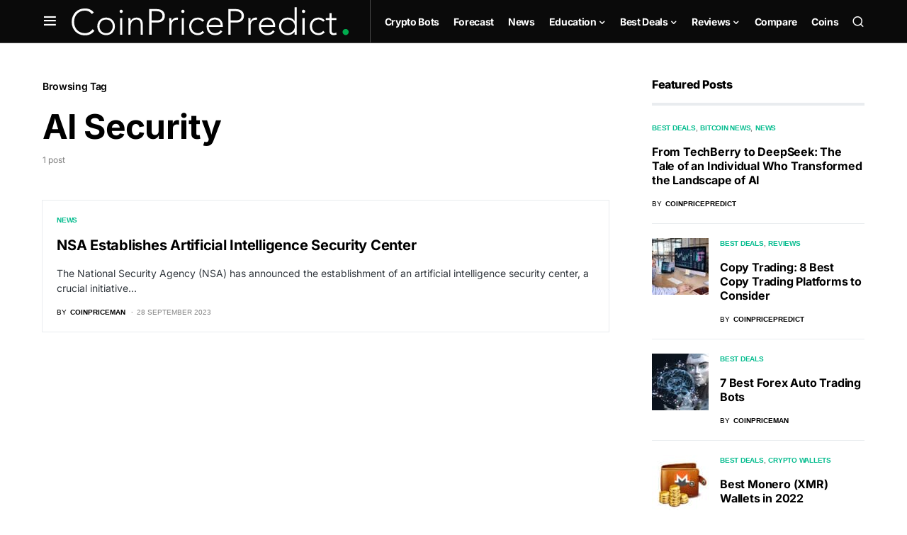

--- FILE ---
content_type: text/html; charset=UTF-8
request_url: https://coinpricepredict.com/mark/ai-security/
body_size: 26060
content:
<!doctype html>
<html lang="en-US">
<head>
	
	<!-- Google tag (gtag.js) -->
<script async src="https://www.googletagmanager.com/gtag/js?id=G-X1J9ENN677"></script>
<script>
  window.dataLayer = window.dataLayer || [];
  function gtag(){dataLayer.push(arguments);}
  gtag('js', new Date());

  gtag('config', 'G-X1J9ENN677');
</script>
	
	
	
	<meta charset="UTF-8" />
	<meta name="viewport" content="width=device-width, initial-scale=1" />
	<link rel="profile" href="https://gmpg.org/xfn/11" />
	<script src="https://cdn.usefathom.com/script.js" data-site="SLRYHLLF" defer></script>
	<meta name='robots' content='index, follow, max-image-preview:large, max-snippet:-1, max-video-preview:-1' />

	<!-- This site is optimized with the Yoast SEO plugin v19.2 - https://yoast.com/wordpress/plugins/seo/ -->
	<title>AI Security Archives &ndash; Coin Price Predict</title><style id="rocket-critical-css">@font-face{font-family:powerkit-icons;src:url(https://coinpricepredict.com/wp-content/plugins/powerkit/assets/fonts/powerkit-icons.woff) format("woff"),url(https://coinpricepredict.com/wp-content/plugins/powerkit/assets/fonts/powerkit-icons.ttf) format("truetype"),url(https://coinpricepredict.com/wp-content/plugins/powerkit/assets/fonts/powerkit-icons.svg) format("svg");font-weight:400;font-style:normal;font-display:swap}[class*=" pk-icon-"]{font-family:powerkit-icons!important;font-style:normal;font-weight:400;font-variant:normal;text-transform:none;line-height:1;-webkit-font-smoothing:antialiased;-moz-osx-font-smoothing:grayscale}.pk-icon-up:before{content:"\e908"}ul{box-sizing:border-box}:root{--wp--preset--font-size--normal:16px;--wp--preset--font-size--huge:42px}.cnvs-block-section-heading{--cnvs-section-heading-color:#000000;--cnvs-section-heading-border-color:#e9ecef;--cnvs-section-heading-icon-color:#000000;--cnvs-section-heading-accent-block-backround:#000000;--cnvs-section-heading-accent-block-color:#FFFFFF}.cnvs-block-section-heading{width:100%;margin-left:0;margin-right:0}.cnvs-block-section-heading .cnvs-section-title{display:-webkit-inline-box;display:-ms-inline-flexbox;display:inline-flex;color:var(--cnvs-section-heading-color)}.cnvs-block-section-heading .cnvs-section-title>span{position:relative}.section-heading-default-style-3 .is-style-cnvs-block-section-heading-default{border-bottom:4px solid var(--cnvs-section-heading-border-color);padding-bottom:1em}:root{--coblocks-spacing--0:0;--coblocks-spacing--1:0.5em;--coblocks-spacing--2:1em;--coblocks-spacing--3:1.5em;--coblocks-spacing--4:2em;--coblocks-spacing--5:2.5em;--coblocks-spacing--6:3em;--coblocks-spacing--7:3.5em;--coblocks-spacing--8:4em;--coblocks-spacing--9:4.5em;--coblocks-spacing--10:7em}.wp-block-coblocks-media-card__media{grid-area:media-text-media;-ms-grid-column:1;-ms-grid-row:1;margin:0;position:relative}.wp-block-coblocks-media-card__content{grid-area:media-text-content;-ms-grid-column:2;-ms-grid-row:1;margin-left:-50%;position:relative;word-break:break-word;z-index:1}@media (max-width:599px)and (min-width:600px){.wp-block-coblocks-media-card.is-stacked-on-mobile .wp-block-coblocks-media-card__content{grid-area:media-text-content;-ms-grid-column:2;-ms-grid-row:1;margin-left:-100px}}.pk-scroll-to-top{--pk-scrolltop-background:#a0a0a0;--pk-scrolltop-icon-color:#FFFFFF;--pk-scrolltop-opacity:1;--pk-scrolltop-opacity-hover:0.7}.pk-scroll-to-top{background:var(--pk-scrolltop-background);display:none;position:fixed;left:-9999px;bottom:2rem;opacity:0}.pk-scroll-to-top .pk-icon{display:block;padding:.6rem;color:var(--pk-scrolltop-icon-color);line-height:1}@media (min-width:760px){.pk-scroll-to-top{display:block}}:root{--wp-admin-theme-color:#007cba;--wp-admin-theme-color--rgb:0,124,186;--wp-admin-theme-color-darker-10:#006ba1;--wp-admin-theme-color-darker-10--rgb:0,107,161;--wp-admin-theme-color-darker-20:#005a87;--wp-admin-theme-color-darker-20--rgb:0,90,135;--wp-admin-border-width-focus:2px}@media (-webkit-min-device-pixel-ratio:2),(min-resolution:192dpi){:root{--wp-admin-border-width-focus:1.5px}}:root{--cs-common-border-radius:0px;--cs-primary-border-radius:0px;--cs-secondary-border-radius:50%;--cs-styled-category-border-radius:0;--cs-image-border-radius:0px;--cs-header-topbar-height:90px;--cs-header-height:60px;--cs-header-initial-height:200px;--cs-entry-content-width:700px;--cs-entry-content-medium-width:800px;--cs-entry-content-large-width:1160px;--cs-entry-heading-large-width:800px}:root,[site-data-scheme=default]{--cs-color-site-background:#ffffff;--cs-color-topbar-background:#ffffff;--cs-color-header-background:#ffffff;--cs-color-submenu-background:#ffffff;--cs-color-search-background:#f8f9fa;--cs-color-footer-background:#111111}:root,[data-scheme=default]{--cs-color-contrast-50:#f8f9fa;--cs-color-contrast-100:#f8f9fa;--cs-color-contrast-200:#e9ecef;--cs-color-contrast-300:#dee2e6;--cs-color-contrast-400:#ced4da;--cs-color-contrast-500:#adb5bd;--cs-color-contrast-600:#6c757d;--cs-color-contrast-700:#495057;--cs-color-contrast-800:#343a40;--cs-color-contrast-900:#212529;--cs-color-button:#000000;--cs-color-button-contrast:#ffffff;--cs-color-button-hover:#282828;--cs-color-button-hover-contrast:#ffffff;--cs-color-styled-heading:#0ee6b0;--cs-color-styled-heading-contrast:#000000;--cs-color-styled-heading-hover:#0ee6b0;--cs-color-styled-heading-hover-contrast:#000000;--cs-color-styled-category:rgba(0,0,0,0.3);--cs-color-styled-category-contrast:#ffffff;--cs-color-styled-category-hover:#000000;--cs-color-styled-category-hover-contrast:#ffffff;--cs-color-category:#04bc8e;--cs-color-category-hover:#000000;--cs-color-category-underline:rgba(255,255,255,0);--cs-color-primary:#000000;--cs-color-primary-contrast:#ffffff;--cs-color-secondary:#818181;--cs-color-secondary-contrast:#000000;--cs-color-accent:#0a0a0a;--cs-color-accent-contrast:#ffffff;--cs-color-overlay-background:rgba(0,0,0,0.25)}[data-scheme=inverse]{--cs-color-contrast-50:rgba(255, 255, 255, 0.1);--cs-color-contrast-100:rgba(255, 255, 255, 0.1);--cs-color-contrast-200:rgba(255, 255, 255, 0.2);--cs-color-contrast-300:rgba(255, 255, 255, 0.3);--cs-color-contrast-400:rgba(255, 255, 255, 0.4);--cs-color-contrast-500:rgba(255, 255, 255, 0.5);--cs-color-contrast-600:rgba(255, 255, 255, 0.6);--cs-color-contrast-700:rgba(255, 255, 255, 0.7);--cs-color-contrast-800:rgba(255, 255, 255, 0.8);--cs-color-contrast-900:rgba(255, 255, 255, 0.9);--cs-color-primary:#ffffff;--cs-color-primary-contrast:#000000;--cs-color-secondary:rgba(255, 255, 255, 0.85);--cs-color-secondary-contrast:#000000;--cs-color-category:#ffffff;--cs-color-category-hover:rgba(255, 255, 255, 0.85)}[data-scheme=dark]{--cs-color-contrast-50:#000000;--cs-color-contrast-100:#333333;--cs-color-contrast-200:#494949;--cs-color-contrast-300:#606060;--cs-color-contrast-400:#777777;--cs-color-contrast-500:#8e8e8e;--cs-color-contrast-600:#a4a4a5;--cs-color-contrast-700:#bbbbbb;--cs-color-contrast-800:#d2d2d2;--cs-color-contrast-900:#e9e9e9;--cs-color-button:#3d3d3d;--cs-color-button-contrast:#ffffff;--cs-color-button-hover:#242424;--cs-color-button-hover-contrast:#ffffff;--cs-color-styled-heading:#0ee6b0;--cs-color-styled-heading-contrast:#000000;--cs-color-styled-heading-hover:#0ee6b0;--cs-color-styled-heading-hover-contrast:#000000;--cs-color-styled-category:#000000;--cs-color-styled-category-contrast:#ffffff;--cs-color-styled-category-hover:#0ee6b0;--cs-color-styled-category-hover-contrast:#000000;--cs-color-category:#0ee6b0;--cs-color-category-hover:#ffffff;--cs-color-category-underline:rgba(255,255,255,0);--cs-color-primary:#ffffff;--cs-color-primary-contrast:#000000;--cs-color-secondary:#858585;--cs-color-secondary-contrast:#000000;--cs-color-accent:#0ee6b0;--cs-color-accent-contrast:#000000}[data-scheme]{color:var(--cs-color-primary)}:root,[data-scheme=default]{--cs-palette-color-blue:#59BACC;--cs-palette-color-green:#58AD69;--cs-palette-color-orange:#FFBC49;--cs-palette-color-red:#e32c26;--cs-palette-color-black:#000000;--cs-palette-color-white:#FFFFFF;--cs-palette-color-secondary:"#818181";--cs-palette-color-gray-50:#f8f9fa;--cs-palette-color-gray-100:#f8f9fa;--cs-palette-color-gray-200:#e9ecef}[data-scheme=inverse]{--cs-palette-color-black:#FFFFFF;--cs-palette-color-white:#000000;--cs-palette-color-secondary:rgba(255, 255, 255, 0.85);--cs-palette-color-gray-50:rgba(255, 255, 255, 0.1);--cs-palette-color-gray-100:rgba(255, 255, 255, 0.1);--cs-palette-color-gray-200:rgba(255, 255, 255, 0.2)}[data-scheme=dark]{--cs-palette-color-black:#FFFFFF;--cs-palette-color-white:#000000;--cs-palette-color-secondary:"#858585";--cs-palette-color-gray-50:#000000;--cs-palette-color-gray-100:#333335;--cs-palette-color-gray-200:#49494b}@font-face{font-family:"cs-icons";src:url(https://coinpricepredict.com/wp-content/themes/newsblock/assets/static/icon-fonts/icons.ttf) format("truetype"),url(https://coinpricepredict.com/wp-content/themes/newsblock/assets/static/icon-fonts/icons.woff) format("woff"),url(https://coinpricepredict.com/wp-content/themes/newsblock/assets/static/icon-fonts/icons.svg#icons) format("svg");font-weight:normal;font-style:normal;font-display:swap}[class*=" cs-icon-"]{font-family:"cs-icons"!important;speak:none;font-style:normal;font-weight:normal;font-variant:normal;text-transform:none;line-height:1;-webkit-font-smoothing:antialiased;-moz-osx-font-smoothing:grayscale}.cs-icon-clock:before{content:""}.cs-icon-menu:before{content:""}.cs-icon-search:before{content:""}.cs-icon-x:before{content:""}.cnvs-block-section-heading{--cnvs-section-heading-color:var(--cs-color-primary);--cnvs-section-heading-border-color:var(--cs-color-contrast-200);--cnvs-section-heading-icon-color:var(--cs-color-primary);--cnvs-section-heading-accent-block-backround:var(--cs-color-primary);--cnvs-section-heading-accent-block-color:var(--cs-color-primary-contrast);font-family:var(--cs-font-section-headings-family),sans-serif;font-size:var(--cs-font-section-headings-size);font-weight:var(--cs-font-section-headings-weight);font-style:var(--cs-font-section-headings-style);letter-spacing:var(--cs-font-section-headings-letter-spacing);text-transform:var(--cs-font-section-headings-text-transform)}.cnvs-block-section-heading .cnvs-section-title{font-family:var(--cs-font-section-headings-family),sans-serif;font-size:var(--cs-font-section-headings-size);font-weight:var(--cs-font-section-headings-weight);font-style:var(--cs-font-section-headings-style);letter-spacing:var(--cs-font-section-headings-letter-spacing);text-transform:var(--cs-font-section-headings-text-transform)}*,*::before,*::after{box-sizing:border-box}html{font-family:sans-serif;line-height:1.15;-webkit-text-size-adjust:100%}article,aside,header,main,nav{display:block}body{margin:0;font-family:-apple-system,BlinkMacSystemFont,"Segoe UI",Roboto,"Helvetica Neue",Arial,"Noto Sans",sans-serif,"Apple Color Emoji","Segoe UI Emoji","Segoe UI Symbol","Noto Color Emoji";font-size:1rem;font-weight:400;line-height:1.5;color:#000000;text-align:left;background-color:#ffffff}h1,h2,h5,h6{margin-top:0;margin-bottom:1rem}ul{margin-top:0;margin-bottom:1rem}ul ul{margin-bottom:0}b{font-weight:bolder}a{color:var(--cs-color-primary);text-decoration:none;background-color:transparent}img{vertical-align:middle;border-style:none}svg{overflow:hidden;vertical-align:middle}button{border-radius:0}input,button{margin:0;font-family:inherit;font-size:inherit;line-height:inherit}button,input{overflow:visible}button{text-transform:none}button{-webkit-appearance:button}button::-moz-focus-inner{padding:0;border-style:none}[type=search]{outline-offset:-2px;-webkit-appearance:none}[type=search]::-webkit-search-decoration{-webkit-appearance:none}::-webkit-file-upload-button{font:inherit;-webkit-appearance:button}html{-webkit-font-smoothing:antialiased;-moz-osx-font-smoothing:grayscale;font-size:16px;font-family:var(--cs-font-base-family)}body{font-family:var(--cs-font-base-family),sans-serif;font-size:var(--cs-font-base-size);font-weight:var(--cs-font-base-weight);font-style:var(--cs-font-base-style);line-height:var(--cs-font-base-line-height);letter-spacing:var(--cs-font-base-letter-spacing)}h1,h2,h5,h6{margin-top:0;margin-bottom:1rem;word-wrap:break-word;font-family:var(--cs-font-headings-family),sans-serif;font-weight:var(--cs-font-headings-weight);text-transform:var(--cs-font-headings-text-transform);line-height:var(--cs-font-headings-line-height);letter-spacing:var(--cs-font-headings-letter-spacing)}h1{font-size:3rem}h2{font-size:2.5rem}h5{font-size:1.25rem}h6{font-size:1rem}.cs-section-heading{font-family:var(--cs-font-section-headings-family),sans-serif;font-size:var(--cs-font-section-headings-size);font-weight:var(--cs-font-section-headings-weight);font-style:var(--cs-font-section-headings-style);letter-spacing:var(--cs-font-section-headings-letter-spacing);text-transform:var(--cs-font-section-headings-text-transform);margin-bottom:0}.cs-entry__thumbnail img{display:block;width:100%;height:auto;-o-object-fit:cover;object-fit:cover}.cs-entry__overlay{position:relative}.cs-overlay-background{display:flex;flex-direction:column;position:relative}.cs-overlay-background:after,.cs-overlay-background:before{content:"";position:absolute;left:0;top:0;right:0;bottom:0;opacity:1}.cs-overlay-background:after{background:var(--cs-color-overlay-background)}.cs-overlay-background.cs-overlay-transparent:after,.cs-overlay-background.cs-overlay-transparent:before{opacity:0!important}.cs-overlay-content{padding:20px}.cs-overlay-link{display:flex;position:absolute;left:0;top:0;right:0;bottom:0;width:100%;height:100%;z-index:1}.cs-overlay-ratio{position:relative;display:flex;flex-direction:column}.cs-overlay-ratio:not(.cs-ratio-original) .cs-overlay-background{position:absolute;left:0;top:0;right:0;bottom:0;width:100%;height:100%;overflow:hidden}.cs-overlay-ratio:not(.cs-ratio-original) .cs-overlay-background img{width:100%;height:100%;-o-object-fit:cover;object-fit:cover}.cs-overlay-ratio:not(.cs-ratio-original):before{content:"";display:table;box-sizing:border-box;width:0}.cs-ratio-square:before{padding-bottom:100%}.cs-entry__inner.cs-entry__overlay .cs-overlay-background:after,.cs-entry__inner.cs-entry__overlay .cs-overlay-background:before{opacity:0}.cs-entry__inner.cs-entry__overlay .cs-overlay-content{display:flex;flex-direction:column;justify-content:center;align-items:center;position:absolute;left:0;top:0;right:0;bottom:0;width:100%;height:100%;opacity:0}.cs-entry__inner.cs-entry__overlay .cs-overlay-content>*{margin-top:auto}.cs-entry__inner.cs-entry__overlay .cs-overlay-content .cs-entry__read-more{margin-top:0}.cs-entry__inner.cs-entry__overlay .cs-overlay-content .cs-entry__read-more:not(:only-child){margin-top:auto}button{display:inline-flex;align-items:center;justify-content:center;text-decoration:none;border:none;border-radius:var(--cs-primary-border-radius);line-height:1rem;box-shadow:none;padding:0.75rem 1.5rem;border-radius:var(--cs-primary-border-radius);background-color:var(--cs-color-button);color:var(--cs-color-button-contrast);font-family:var(--cs-font-primary-family),sans-serif;font-size:var(--cs-font-primary-size);font-weight:var(--cs-font-primary-weight);font-style:var(--cs-font-primary-style);letter-spacing:var(--cs-font-primary-letter-spacing);text-transform:var(--cs-font-primary-text-transform)}input[type=search]{display:block;width:100%;line-height:var(--cs-font-input-line-height);color:#000000;background-color:#ffffff;border:1px solid var(--cs-color-contrast-200);box-shadow:none;padding:0.3125rem 0.75rem;border-radius:var(--cs-primary-border-radius);font-family:var(--cs-font-input-family),sans-serif;font-size:var(--cs-font-input-size);font-weight:var(--cs-font-input-weight);font-style:var(--cs-font-input-style);letter-spacing:var(--cs-font-input-letter-spacing);text-transform:var(--cs-font-input-text-transform)}input[type=search]::-webkit-search-decoration,input[type=search]::-webkit-search-cancel-button,input[type=search]::-webkit-search-results-button,input[type=search]::-webkit-search-results-decoration{display:none}.cs-site,.cs-site-inner{min-height:100vh}body{background:var(--cs-color-site-background);overflow-x:hidden;-moz-osx-font-smoothing:grayscale;-webkit-font-smoothing:antialiased}.cs-container{width:100%;padding-right:20px;padding-left:20px;margin-right:auto;margin-left:auto}@media (min-width:600px){.cs-container{max-width:600px}}@media (min-width:720px){.cs-container{max-width:720px}}@media (min-width:1020px){.cs-container{max-width:1020px}}@media (min-width:1200px){.cs-container{max-width:1200px}}.cs-site-content{margin:3rem 0}.cs-site-inner{display:flex;flex-direction:column}.cs-site-inner>*{flex:0 0 auto}.cs-site-inner main{flex:1 0 auto}.cs-header{position:relative;border-bottom:1px solid var(--cs-color-contrast-200);background:var(--cs-color-header-background);width:100%;z-index:10}.cs-header__inner{position:relative;display:flex;justify-content:space-between;align-items:stretch;min-height:var(--cs-header-height);opacity:1}.cs-header__inner-mobile{display:flex}@media (min-width:1020px){.cs-header__inner-mobile{display:none}}.cs-header__inner-desktop{display:none}@media (min-width:1020px){.cs-header__inner-desktop{display:flex}}.cs-header__col{display:flex;align-items:center;flex:1}.cs-header__col>*:not(:first-child){margin-left:20px}.cs-header__col.cs-col-center{justify-content:center;padding:0 20px}.cs-header__inner-mobile .cs-header__col.cs-col-center{padding:0}.cs-header__col.cs-col-right{justify-content:flex-end}.cs-header__offcanvas-toggle{padding:0}.cs-header__logo{display:block;color:var(--cs-color-primary);white-space:nowrap;font-family:var(--cs-font-main-logo-family),sans-serif;font-size:var(--cs-font-main-logo-size);font-weight:var(--cs-font-main-logo-weight);font-style:var(--cs-font-main-logo-style);letter-spacing:var(--cs-font-main-logo-letter-spacing);text-transform:var(--cs-font-main-logo-text-transform)}.cs-header__logo img{display:block;width:auto;max-width:inherit;max-height:calc(var(--cs-header-height) - 20px)}.cs-col-left .cs-header__logo{padding-right:10px}.cs-header__nav{display:block;height:100%}.cs-header__nav-inner{display:flex;height:100%;padding:0;margin:0;align-items:center;list-style:none}.cs-header__nav-inner li{position:relative}.cs-header__nav-inner li.menu-item-has-children>a:after{margin-left:2px;font-family:"cs-icons";content:"";font-size:0.75rem;line-height:1}.cs-header__nav-inner>li{height:100%}.cs-header__nav-inner>li:not(:first-child){margin-left:20px}.cs-header__nav-inner>li>a{position:relative;display:flex;align-items:center;white-space:nowrap;height:100%;font-family:var(--cs-font-menu-family),sans-serif;font-size:var(--cs-font-menu-size);font-weight:var(--cs-font-menu-weight);font-style:var(--cs-font-menu-style);letter-spacing:var(--cs-font-menu-letter-spacing);text-transform:var(--cs-font-menu-text-transform)}.cs-header__nav-inner>li>a>span{position:relative}.cs-header__nav-inner>li>a>span:first-child:before{content:"";position:absolute;bottom:-10px;opacity:0;width:100%;height:1px;background-color:var(--cs-color-secondary)}.cs-header__nav-inner>li.menu-item-has-children>.sub-menu{top:-9999px;left:0;z-index:11;opacity:0;visibility:hidden}.cs-header__nav-inner>li.menu-item-has-children>a:after{content:"";transform:translateY(2px)}.cs-header__nav-inner .sub-menu{position:absolute;display:block;padding:0;margin:0;text-align:left;list-style:none;background-color:var(--cs-color-submenu-background);border:1px var(--cs-color-contrast-200) solid}.cs-header__nav-inner .sub-menu>li{padding:0 1rem}.cs-header__nav-inner .sub-menu>li a{display:flex;flex-wrap:nowrap;align-items:center;justify-content:space-between;min-width:200px;padding:10px 0;font-family:var(--cs-font-submenu-family),sans-serif;font-size:var(--cs-font-submenu-size);font-weight:var(--cs-font-submenu-weight);font-style:var(--cs-font-submenu-style);letter-spacing:var(--cs-font-submenu-letter-spacing);text-transform:var(--cs-font-submenu-text-transform)}.cs-header__nav-inner .sub-menu>li:not(:first-child){border-top:1px solid var(--cs-color-contrast-200)}.cs-header__nav-inner .sub-menu>li:first-child a,.cs-header__nav-inner .sub-menu>li:last-child a{padding:10px 0}.cs-header__search-toggle{display:flex;align-items:center;justify-content:center}.cs-header__search-toggle .cs-icon{font-size:1.125rem}.cs-navbar-sticky-enabled .cs-header{position:sticky;top:0}.cs-header.cs-header-one .cs-header__nav{padding-left:20px;border-left:1px solid var(--cs-color-contrast-200)}.cs-search{display:none;position:absolute;top:100%;left:0;z-index:10;width:100%;padding:2rem 0 2.5rem 0;background-color:var(--cs-color-search-background)}.cs-search__nav-form button{position:absolute;top:0;width:40px;height:50px;display:flex;align-items:center;padding:0;font:inherit;color:inherit;background-color:transparent;border:none;outline:none}.cs-search__nav-form button i{font-size:1.25rem}.cs-search__nav-form .cs-search__group{position:relative;padding:0 40px;border-bottom:1px solid var(--cs-color-contrast-200)}.cs-search__nav-form .cs-search__input{width:100%;height:50px;border:none!important;background:none!important;color:var(--cs-color-primary)!important;outline:none;-webkit-appearance:none;-moz-appearance:none;appearance:none}.cs-search__nav-form .cs-search__submit{left:0;justify-content:flex-start}.cs-search__nav-form .cs-search__close{right:0;justify-content:flex-end}.cs-search__content{position:relative;width:100%}.cs-search__posts{display:none;margin-top:2.5rem}.cs-search__posts .cs-section-heading{margin-bottom:2rem}@media (min-width:720px){.cs-search__posts{display:block}}.cs-search__posts-wrapper{display:flex;flex-wrap:wrap;align-items:flex-start;margin-left:-20px;margin-right:-20px}.cs-search__posts-wrapper .cs-entry{display:flex;flex:0 0 50%;max-width:50%;margin-bottom:1rem;padding:0 20px}.cs-search__posts-wrapper .cs-entry:nth-child(odd){border-right:1px solid var(--cs-color-contrast-200)}@media (min-width:1200px){.cs-search__posts-wrapper .cs-entry{flex:0 0 25%;max-width:25%;margin-bottom:0}.cs-search__posts-wrapper .cs-entry:not(:last-child){border-right:1px solid var(--cs-color-contrast-200)}}.cs-search__posts-wrapper .cs-entry__outer{display:flex}.cs-search__posts-wrapper .cs-entry__inner:not(:first-child){margin-top:0}.cs-search__posts-wrapper .cs-entry__thumbnail{flex:none;align-self:flex-start;width:80px;margin-right:1rem;border-radius:var(--cs-image-border-radius);-webkit-clip-path:inset(0 0 0 0 round var(--cs-image-border-radius));clip-path:inset(0 0 0 0 round var(--cs-image-border-radius));overflow:hidden}.cs-search__posts-wrapper .cs-entry__thumbnail img{border-radius:0}.cs-search__posts-wrapper .cs-entry__title{font-size:1rem}.cs-search__tags{margin-top:2.5rem;display:none}@media (min-width:1020px){.cs-search__tags{display:block}}.cs-search__tags ul{display:flex;flex-wrap:wrap;font-family:var(--cs-font-primary-family),sans-serif;font-size:var(--cs-font-primary-size);font-weight:var(--cs-font-primary-weight);font-style:var(--cs-font-primary-style);letter-spacing:var(--cs-font-primary-letter-spacing);text-transform:var(--cs-font-primary-text-transform);margin:0;padding:0;list-style:none}.cs-search__tags ul>li:not(.cs-title-tags){margin-right:10px;margin-bottom:10px}.cs-search__tags ul>li:last-child{margin-right:0}.cs-search__tags ul a{display:flex;align-items:center;justify-content:center;padding:5px 12px;border:1px solid var(--cs-color-contrast-200);border-radius:var(--cs-primary-border-radius);line-height:1}.cs-footer__inner>*:not(:first-child){margin-top:1rem}@media (min-width:1020px){.cs-footer__inner>*:not(:first-child){margin-top:1.25rem}}body{counter-reset:number-post}.cs-entry__inner:not(:first-child){margin-top:1.5rem}.cs-entry__content{position:relative;display:flex;flex-direction:column;justify-content:center}.cs-entry__thumbnail a{display:block;width:100%;height:100%}.cs-entry__thumbnail img{width:100%;border-radius:var(--cs-image-border-radius)}.cs-entry__thumbnail .cs-overlay-background img{border-radius:0}.cs-entry__title{margin-bottom:0;font-family:var(--cs-font-headings-family),sans-serif;font-weight:var(--cs-font-headings-weight);text-transform:var(--cs-font-headings-text-transform);line-height:var(--cs-font-headings-line-height);letter-spacing:var(--cs-font-headings-letter-spacing);font-size:1.25rem;color:var(--cs-color-primary)}.cs-entry__title:not(:first-child){margin-top:1rem}.cs-entry__title a{text-decoration:none;color:var(--cs-color-primary)}.cs-entry__excerpt{font-family:var(--cs-font-entry-excerpt-family),sans-serif;font-size:var(--cs-font-entry-excerpt-size);letter-spacing:var(--cs-font-entry-excerpt-letter-spacing);color:var(--cs-color-contrast-800)}.cs-entry__excerpt:not(:first-child){margin-top:1rem}.cs-entry__read-more{font-family:var(--cs-font-primary-family),sans-serif;font-size:var(--cs-font-primary-size);font-weight:var(--cs-font-primary-weight);font-style:var(--cs-font-primary-style);letter-spacing:var(--cs-font-primary-letter-spacing);text-transform:var(--cs-font-primary-text-transform)}.cs-entry__post-meta{display:flex;align-items:center;flex-wrap:wrap;font-family:var(--cs-font-post-meta-family),sans-serif;font-size:var(--cs-font-post-meta-size);font-weight:var(--cs-font-post-meta-weight);font-style:var(--cs-font-post-meta-style);letter-spacing:var(--cs-font-post-meta-letter-spacing);text-transform:var(--cs-font-post-meta-text-transform);color:var(--cs-color-secondary)}.cs-entry__post-meta:not(:first-child){margin-top:1rem}.cs-entry__post-meta a{color:var(--cs-color-primary);font-size:inherit}.cs-entry__post-meta>*:not(:last-child){margin-right:0.5rem}.cs-entry__post-meta>*:not(:first-child):before{content:"·";font-weight:600;margin-right:0.5em}.cs-entry__post-meta .cs-meta-author{display:flex;align-items:center;flex-wrap:wrap}.cs-entry__post-meta .cs-meta-author .cs-author{font-weight:600}.cs-entry__post-meta .cs-meta-author-inner{display:flex;align-items:center}.cs-entry__post-meta .cs-meta-author-inner>*:not(:last-child){margin-right:5px}.cs-entry__post-meta .cs-meta-icon{margin-right:4px}.cs-entry__post-meta .cs-meta-category{font-family:var(--cs-font-category-family),sans-serif;font-size:var(--cs-font-category-size);font-weight:var(--cs-font-category-weight);font-style:var(--cs-font-category-style);letter-spacing:var(--cs-font-category-letter-spacing);text-transform:var(--cs-font-category-text-transform)}.cs-entry__post-meta .cs-meta-category .post-categories{margin:0;padding:0;list-style:none;display:inline-block}.cs-entry__post-meta .cs-meta-category .post-categories li{display:inline-block}.cs-entry__post-meta .cs-meta-category .post-categories li{position:relative;line-height:1}.cs-entry__post-meta .cs-meta-category .post-categories li a{position:relative;z-index:2}.cs-entry__post-meta .cs-meta-category .post-categories li:not(:first-child){margin-left:0.125em}.cs-entry__post-meta .cs-meta-category .post-categories li:not(:last-child):after{content:","}.cs-entry__post-meta .cs-meta-category .post-categories li:before{content:"";position:absolute;bottom:0;left:0;width:100%;height:3px;background-color:var(--cs-color-category-underline)}.cs-entry__post-meta .cs-meta-category .post-categories a{color:var(--cs-color-category)}.cs-search__form .cs-search__container{display:flex;flex-direction:row;align-items:center;border-radius:var(--cs-primary-border-radius);background-color:#ffffff;border:1px solid #e9ecef;padding-right:10px;overflow:hidden}.cs-search__form .cs-search__container input{height:55px;flex:1 1 auto;width:1%;border:none;border-radius:0}.cs-search__form .cs-search__submit{display:inline-flex;align-items:center;justify-content:center;text-decoration:none;border:none;border-radius:var(--cs-primary-border-radius);line-height:1rem;box-shadow:none;padding:0.625rem 2rem;border-radius:var(--cs-primary-border-radius);display:flex;align-items:center;width:auto}.cs-sidebar-enabled .cs-sidebar__area{order:2}@media (min-width:1020px){.cs-sidebar-right .cs-sidebar__area{order:2}}.cs-sidebar__inner{-moz-column-count:1;column-count:1;-moz-column-gap:40px;column-gap:40px}.cs-sidebar__inner .widget{-moz-column-break-inside:avoid;break-inside:avoid}@media (min-width:720px){.cs-sidebar__inner{-moz-column-count:2;column-count:2}}@media (min-width:1020px){.cs-sidebar__inner{-moz-column-count:1;column-count:1}}@supports (position:sticky) or (position:-webkit-sticky){@media (min-width:1020px){.cs-sticky-sidebar-enabled.cs-stick-to-top .cs-sidebar__area{display:flex;flex-direction:column}.cs-sticky-sidebar-enabled.cs-stick-to-top .cs-sidebar__inner{position:relative;position:sticky;top:0;flex:initial}}}.cs-main-content{position:relative;display:grid;grid-auto-flow:row;row-gap:3rem;grid-template-columns:minmax(0,1fr)}@media (min-width:1020px){.cs-main-content{-moz-column-gap:40px;column-gap:40px}}@media (min-width:1200px){.cs-main-content{-moz-column-gap:60px;column-gap:60px}}.cs-sidebar-right .cs-main-content{grid-template-columns:minmax(0,1fr)}@media (min-width:1020px){.cs-sidebar-right .cs-main-content{grid-template-columns:minmax(0,1fr) 300px}}.cs-content-area{position:relative;font-size:var(--cs-font-post-content-size)}.cs-sidebar-enabled .cs-content-area{order:1}@media (min-width:1020px){.cs-sidebar-right .cs-content-area{order:1}}.cs-posts-area .cs-display-borders-between-posts.cs-posts-area__main{grid-gap:0}.cs-posts-area .cs-display-borders-between-posts.cs-posts-area__main .cs-entry:nth-child(n){border:1px solid var(--cs-color-contrast-200);padding:calc(var(--cs-posts-area-grid-gap) / 2);margin-top:-1px;margin-left:-1px}.cs-posts-area__main{--cs-posts-area-grid-columns:1;--cs-posts-area-grid-gap:40px;display:grid;grid-gap:var(--cs-posts-area-grid-gap);grid-template-columns:repeat(var(--cs-posts-area-grid-columns),minmax(0,1fr))}.cs-posts-area__list .cs-entry__outer{display:flex;flex-direction:column}@media (min-width:720px){.cs-posts-area__list .cs-entry__outer{flex-direction:row}}.cs-posts-area__list .cs-entry__thumbnail{flex:0 0 100%;max-width:100%;margin-right:0;border-radius:var(--cs-image-border-radius);-webkit-clip-path:inset(0 0 0 0 round var(--cs-image-border-radius));clip-path:inset(0 0 0 0 round var(--cs-image-border-radius));overflow:hidden}@media (min-width:720px){.cs-posts-area__list .cs-entry__thumbnail{flex:0 0 50%;max-width:50%;margin-right:2rem}}.cs-posts-area__list .cs-entry__thumbnail img{border-radius:0}@media (min-width:720px){.cs-posts-area__list .cs-entry__inner:not(:first-child){margin-top:0}}@media (min-width:720px){.cs-posts-area__list .cs-entry__inner.cs-entry__overlay{align-self:flex-start}}.cs-posts-area__list .cs-entry__content{flex:1;display:flex;flex-direction:column;max-width:100%}.cs-posts-area__list .cs-entry__content .cs-entry__post-meta:not(:first-child){margin-top:1rem}@media (min-width:720px){.cs-posts-area__list .cs-entry__content .cs-entry__post-meta:not(:first-child):last-child{margin-top:auto;padding-top:1rem}}.cs-page__header:not(:last-child){margin-bottom:3rem}.cs-page__subtitle{font-family:var(--cs-font-primary-family),sans-serif;font-size:var(--cs-font-primary-size);font-weight:var(--cs-font-primary-weight);font-style:var(--cs-font-primary-style);letter-spacing:var(--cs-font-primary-letter-spacing);text-transform:var(--cs-font-primary-text-transform)}.cs-page__title{margin-bottom:0}.cs-page__title:not(:first-child){margin-top:1rem}.cs-page__archive-count{font-family:var(--cs-font-secondary-family),sans-serif;font-size:var(--cs-font-secondary-size);font-weight:var(--cs-font-secondary-weight);font-style:var(--cs-font-secondary-style);letter-spacing:var(--cs-font-secondary-letter-spacing);text-transform:var(--cs-font-secondary-text-transform);color:var(--cs-color-secondary)}.cs-page__archive-count:not(:first-child){margin-top:0.5rem}.cs-offcanvas{position:fixed;height:100%;top:0;left:-320px;display:flex;width:320px;flex-direction:column;background:var(--cs-color-site-background);-webkit-overflow-scrolling:touch;z-index:100;overflow:hidden;transform:translate3d(0,0,0)}.cs-offcanvas__header{display:flex;justify-content:center;align-items:center;padding:0 20px;border-bottom:1px solid var(--cs-color-contrast-200);min-height:var(--cs-header-height);background:var(--cs-color-header-background)}.cs-offcanvas__nav{display:flex;align-items:center;justify-content:space-between;width:100%}.cs-offcanvas__toggle{display:flex;align-items:center}.cs-offcanvas__toggle .cs-icon{font-size:1.25rem;color:var(--cs-color-primary)}.cs-offcanvas__sidebar{flex:1;overflow-x:hidden;overflow-y:auto}.cs-offcanvas__inner{padding:20px}.cs-site-overlay{display:none}.widget{width:100%}.widget:not(:last-child){margin-bottom:3rem}.widget .cs-section-heading{margin-bottom:1.5rem}.widget_search .cs-search__container{padding-right:0}.widget_search .cs-search__container input{height:auto}.widget_search .cs-search__submit{display:inline-flex;align-items:center;justify-content:center;text-decoration:none;border:none;border-radius:var(--cs-primary-border-radius);line-height:1rem;box-shadow:none;padding:0.625rem;border-radius:auto;font-size:0;background-color:transparent;color:#000000}.widget_search .cs-search__submit:before{content:"";font-family:"cs-icons"!important;font-size:0.875rem}.widget_text{color:var(--cs-color-primary);word-wrap:break-word}.widget_text img{display:inline-block;max-width:100%;width:auto;height:auto}.widget_nav_menu ul{list-style:none;padding:0;margin:0}.widget_nav_menu a{display:block;padding:0.5rem 0;font-family:var(--cs-font-menu-family),sans-serif;font-size:var(--cs-font-menu-size);font-weight:var(--cs-font-menu-weight);font-style:var(--cs-font-menu-style);letter-spacing:var(--cs-font-menu-letter-spacing);text-transform:var(--cs-font-menu-text-transform)}.widget_nav_menu .menu-item-has-children{position:relative;width:100%}.widget_nav_menu .menu-item-has-children>span{position:absolute;right:0;top:0.5rem;display:flex;align-items:center;justify-content:center;width:20px;margin-left:auto}.widget_nav_menu .menu-item-has-children>span:after{font-family:"cs-icons";font-size:0.875rem;content:""}.widget_nav_menu .menu-item-has-children>ul{width:100%;order:3}.widget_nav_menu .menu .menu-item:not(.menu-item-has-children)>a:after{visibility:hidden;float:right;opacity:0;font-family:"cs-icons";font-size:0.875rem;transform:translateX(-100%);content:""}.widget_nav_menu .sub-menu{display:none}.widget_nav_menu .sub-menu a{padding:0.5rem 0;line-height:1;font-family:var(--cs-font-submenu-family),sans-serif;font-size:var(--cs-font-submenu-size);font-weight:var(--cs-font-submenu-weight);font-style:var(--cs-font-submenu-style);letter-spacing:var(--cs-font-submenu-letter-spacing);text-transform:var(--cs-font-submenu-text-transform)}.widget_nav_menu .menu{margin:-0.5rem 0}.widget_nav_menu .menu>.menu-item>.sub-menu{padding-bottom:0.5rem}.widget_nav_menu .menu>.menu-item:not(:first-child){border-top:1px solid var(--cs-color-contrast-200)}.widget_nav_menu .menu-item-has-children>a{padding-right:20px;width:calc(100% - 20px)}img{max-width:100%;height:auto}.pk-scroll-to-top{--pk-scrolltop-background:var(--cs-color-contrast-100);--pk-scrolltop-icon-color:var(--cs-color-primary);border-radius:var(--cs-secondary-border-radius)}.searchwp-live-search-results{position:absolute;display:none;opacity:0;height:0;overflow:hidden;z-index:9999}.cs-search .cs-search-live-result .searchwp-live-search-results{top:0!important;left:0!important;width:100%!important}@media (min-width:720px){.cs-search .cs-search-live-result:not(:first-child) .searchwp-live-search-results{top:-2.5rem!important}.cs-search .cs-search__posts~.cs-search-live-result .searchwp-live-search-results{min-height:calc(100% + 2.5rem)!important;max-height:calc(100% + 2.5rem)!important}}.searchwp-live-search-results{box-sizing:border-box;-moz-box-sizing:border-box;background:#fff;-webkit-box-shadow:0 0 2px 0 rgba(30,30,30,.4);box-shadow:0 0 2px 0 rgba(30,30,30,.4);border-radius:3px;width:315px;min-height:175px;max-height:300px}.fiat-symbol,.cryptoboxes .fiat-symbol{display:inline!important;font-weight:normal!important}.cryptoboxes .mcw-dark-theme{color:#fff!important}.cryptoboxes .mcw-dark-theme{background:#000}.cryptoboxes *{-webkit-box-sizing:border-box;box-sizing:border-box}.cryptoboxes .invert-act img.invertable{-webkit-filter:invert(80%);filter:invert(80%)}.cryptoboxes a.mcw-link{color:inherit;text-decoration:none}.cryptoboxes [data-price]{display:inline-block;padding:.3em;line-height:1;border-radius:4px;white-space:nowrap;-webkit-box-sizing:content-box;box-sizing:content-box}.cryptoboxes .mcw-rounded{border-radius:5px}.mcw-list{color:#fff;overflow:hidden;white-space:nowrap;border-radius:5px}.mcw-list .mcw-list-row{display:flex;justify-content:space-between;align-items:center;flex-flow:row;flex-wrap:wrap;padding-bottom:10px;border-bottom:1px solid rgba(255,255,255,0.1)}.mcw-list .mcw-list-row:last-child{border-bottom:none!important}.mcw-list .mcw-list-column{position:relative;display:flex;align-items:center;padding:10px 18px 0 18px}.mcw-list .mcw-list-column .coin-img{margin-right:10px}.mcw-list-price{opacity:1;padding:4px}.mcw-list.mcw-dark-theme .mcw-list-row{border-bottom:1px solid rgba(83,101,140,0.33)}.mcw-multi-tabs{overflow:hidden}.mcw-multi-tabs .mcw-list-row{padding:10px 15px}.mcw-multi-tabs .mcw-list-column{padding:0}.mcw-tabs{width:100%;display:flex;flex-wrap:nowrap;justify-content:space-around;text-align:center;background:rgba(255,255,255,0.1)}.mcw-tabs .mcw-tab{position:relative;width:100%;padding:15px 10px;overflow:hidden}.mcw-tabs .mcw-tab span{position:relative;z-index:10}.mcw-tabs .mcw-tab-bg{position:absolute;width:100%;height:100%;left:0;top:100%;z-index:1}.mcw-tabs .mcw-tab.active .mcw-tab-bg{top:0}.mcw-tab-content{display:none}.mcw-tab-content.active{display:block}</style>
	<meta name="description" content="Coin Price Predict AI Security" />
	<link rel="canonical" href="https://coinpricepredict.com/mark/ai-security/" />
	<meta property="og:locale" content="en_US" />
	<meta property="og:type" content="article" />
	<meta property="og:title" content="AI Security Archives &ndash; Coin Price Predict" />
	<meta property="og:description" content="Coin Price Predict AI Security" />
	<meta property="og:url" content="https://coinpricepredict.com/mark/ai-security/" />
	<meta property="og:site_name" content="Coin Price Predict" />
	<meta property="og:image" content="https://coinpricepredict.com/wp-content/uploads/2021/09/CoinPricePredict_og_1.png" />
	<meta property="og:image:width" content="1200" />
	<meta property="og:image:height" content="627" />
	<meta property="og:image:type" content="image/png" />
	<meta name="twitter:card" content="summary_large_image" />
	<meta name="twitter:site" content="@Price_Predict" />
	<script type="application/ld+json" class="yoast-schema-graph">{"@context":"https://schema.org","@graph":[{"@type":"Organization","@id":"https://coinpricepredict.com/#organization","name":"CoinPricePredict Dot Com","url":"https://coinpricepredict.com/","sameAs":["https://twitter.com/Price_Predict"],"logo":{"@type":"ImageObject","inLanguage":"en-US","@id":"https://coinpricepredict.com/#/schema/logo/image/","url":"https://coinpricepredict.com/wp-content/uploads/2021/09/CoinPricePredict_og_1.png","contentUrl":"https://coinpricepredict.com/wp-content/uploads/2021/09/CoinPricePredict_og_1.png","width":1200,"height":627,"caption":"CoinPricePredict Dot Com"},"image":{"@id":"https://coinpricepredict.com/#/schema/logo/image/"}},{"@type":"WebSite","@id":"https://coinpricepredict.com/#website","url":"https://coinpricepredict.com/","name":"Coin Price Predict","description":"Cryptocurrency News","publisher":{"@id":"https://coinpricepredict.com/#organization"},"potentialAction":[{"@type":"SearchAction","target":{"@type":"EntryPoint","urlTemplate":"https://coinpricepredict.com/?s={search_term_string}"},"query-input":"required name=search_term_string"}],"inLanguage":"en-US"},{"@type":"CollectionPage","@id":"https://coinpricepredict.com/mark/ai-security/#webpage","url":"https://coinpricepredict.com/mark/ai-security/","name":"AI Security Archives &ndash; Coin Price Predict","isPartOf":{"@id":"https://coinpricepredict.com/#website"},"description":"Coin Price Predict AI Security","breadcrumb":{"@id":"https://coinpricepredict.com/mark/ai-security/#breadcrumb"},"inLanguage":"en-US","potentialAction":[{"@type":"ReadAction","target":["https://coinpricepredict.com/mark/ai-security/"]}]},{"@type":"BreadcrumbList","@id":"https://coinpricepredict.com/mark/ai-security/#breadcrumb","itemListElement":[{"@type":"ListItem","position":1,"name":"Home","item":"https://coinpricepredict.com/"},{"@type":"ListItem","position":2,"name":"AI Security"}]}]}</script>
	<!-- / Yoast SEO plugin. -->


<link rel='dns-prefetch' href='//cdnjs.cloudflare.com' />

<link rel="alternate" type="application/rss+xml" title="Coin Price Predict &raquo; Feed" href="https://coinpricepredict.com/feed/" />
<link rel="alternate" type="application/rss+xml" title="Coin Price Predict &raquo; Comments Feed" href="https://coinpricepredict.com/comments/feed/" />
<link rel="alternate" type="application/rss+xml" title="Coin Price Predict &raquo; AI Security Tag Feed" href="https://coinpricepredict.com/mark/ai-security/feed/" />
			<link rel="preload" href="https://coinpricepredict.com/wp-content/plugins/canvas/assets/fonts/canvas-icons.woff" as="font" type="font/woff" crossorigin>
			<style>
img.wp-smiley,
img.emoji {
	display: inline !important;
	border: none !important;
	box-shadow: none !important;
	height: 1em !important;
	width: 1em !important;
	margin: 0 0.07em !important;
	vertical-align: -0.1em !important;
	background: none !important;
	padding: 0 !important;
}
</style>
	<link data-minify="1" rel='preload'   href='https://coinpricepredict.com/wp-content/cache/min/1/wp-content/plugins/canvas/assets/css/canvas.css?ver=1657236051' data-rocket-async="style" as="style" onload="this.onload=null;this.rel='stylesheet'" onerror="this.removeAttribute('data-rocket-async')"  media='all' />
<link rel='alternate stylesheet' id='powerkit-icons-css'  href='https://coinpricepredict.com/wp-content/plugins/powerkit/assets/fonts/powerkit-icons.woff?ver=3.0.4' as='font' type='font/wof' crossorigin />
<link data-minify="1" rel='preload'   href='https://coinpricepredict.com/wp-content/cache/min/1/wp-content/plugins/powerkit/assets/css/powerkit.css?ver=1657236051' data-rocket-async="style" as="style" onload="this.onload=null;this.rel='stylesheet'" onerror="this.removeAttribute('data-rocket-async')"  media='all' />
<link data-minify="1" rel='preload'   href='https://coinpricepredict.com/wp-content/cache/min/1/wp-content/plugins/gutenberg/build/block-library/style.css?ver=1657236051' data-rocket-async="style" as="style" onload="this.onload=null;this.rel='stylesheet'" onerror="this.removeAttribute('data-rocket-async')"  media='all' />
<link data-minify="1" rel='preload'   href='https://coinpricepredict.com/wp-content/cache/min/1/wp-content/plugins/layout-grid/style.css?ver=1657236051' data-rocket-async="style" as="style" onload="this.onload=null;this.rel='stylesheet'" onerror="this.removeAttribute('data-rocket-async')"  media='all' />
<link data-minify="1" rel='preload'   href='https://coinpricepredict.com/wp-content/cache/min/1/wp-content/plugins/canvas/components/basic-elements/block-alert/block.css?ver=1657236051' data-rocket-async="style" as="style" onload="this.onload=null;this.rel='stylesheet'" onerror="this.removeAttribute('data-rocket-async')"  media='all' />
<link data-minify="1" rel='preload'   href='https://coinpricepredict.com/wp-content/cache/min/1/wp-content/plugins/canvas/components/basic-elements/block-progress/block.css?ver=1657236051' data-rocket-async="style" as="style" onload="this.onload=null;this.rel='stylesheet'" onerror="this.removeAttribute('data-rocket-async')"  media='all' />
<link data-minify="1" rel='preload'   href='https://coinpricepredict.com/wp-content/cache/min/1/wp-content/plugins/canvas/components/basic-elements/block-collapsibles/block.css?ver=1657236051' data-rocket-async="style" as="style" onload="this.onload=null;this.rel='stylesheet'" onerror="this.removeAttribute('data-rocket-async')"  media='all' />
<link data-minify="1" rel='preload'   href='https://coinpricepredict.com/wp-content/cache/min/1/wp-content/plugins/canvas/components/basic-elements/block-tabs/block.css?ver=1657236051' data-rocket-async="style" as="style" onload="this.onload=null;this.rel='stylesheet'" onerror="this.removeAttribute('data-rocket-async')"  media='all' />
<link data-minify="1" rel='preload'   href='https://coinpricepredict.com/wp-content/cache/min/1/wp-content/plugins/canvas/components/basic-elements/block-section-heading/block.css?ver=1657236051' data-rocket-async="style" as="style" onload="this.onload=null;this.rel='stylesheet'" onerror="this.removeAttribute('data-rocket-async')"  media='all' />
<link data-minify="1" rel='preload'   href='https://coinpricepredict.com/wp-content/cache/min/1/wp-content/plugins/canvas/components/layout-blocks/block-row/block-row.css?ver=1657236051' data-rocket-async="style" as="style" onload="this.onload=null;this.rel='stylesheet'" onerror="this.removeAttribute('data-rocket-async')"  media='all' />
<link data-minify="1" rel='preload'   href='https://coinpricepredict.com/wp-content/cache/min/1/wp-content/plugins/canvas/components/justified-gallery/block/block-justified-gallery.css?ver=1657236051' data-rocket-async="style" as="style" onload="this.onload=null;this.rel='stylesheet'" onerror="this.removeAttribute('data-rocket-async')"  media='all' />
<link data-minify="1" rel='preload'   href='https://coinpricepredict.com/wp-content/cache/min/1/wp-content/plugins/canvas/components/slider-gallery/block/block-slider-gallery.css?ver=1657236051' data-rocket-async="style" as="style" onload="this.onload=null;this.rel='stylesheet'" onerror="this.removeAttribute('data-rocket-async')"  media='all' />
<link data-minify="1" rel='preload'   href='https://coinpricepredict.com/wp-content/cache/min/1/wp-content/plugins/canvas/components/posts/block-posts-sidebar/block-posts-sidebar.css?ver=1657236051' data-rocket-async="style" as="style" onload="this.onload=null;this.rel='stylesheet'" onerror="this.removeAttribute('data-rocket-async')"  media='all' />
<link data-minify="1" rel='preload'   href='https://coinpricepredict.com/wp-content/cache/min/1/wp-content/plugins/coblocks/dist/style-coblocks-1.css?ver=1657236209' data-rocket-async="style" as="style" onload="this.onload=null;this.rel='stylesheet'" onerror="this.removeAttribute('data-rocket-async')"  media='all' />
<link data-minify="1" rel='preload'   href='https://coinpricepredict.com/wp-content/cache/min/1/wp-content/plugins/searchwp-live-ajax-search/assets/styles/admin/framework/layout.css?ver=1712652180' data-rocket-async="style" as="style" onload="this.onload=null;this.rel='stylesheet'" onerror="this.removeAttribute('data-rocket-async')"  media='all' />
<link data-minify="1" rel='preload'   href='https://coinpricepredict.com/wp-content/cache/min/1/wp-content/plugins/searchwp-live-ajax-search/assets/styles/admin/framework/buttons.css?ver=1712652180' data-rocket-async="style" as="style" onload="this.onload=null;this.rel='stylesheet'" onerror="this.removeAttribute('data-rocket-async')"  media='all' />
<link data-minify="1" rel='preload'   href='https://coinpricepredict.com/wp-content/cache/min/1/wp-content/plugins/searchwp-live-ajax-search/assets/styles/admin/framework/style.css?ver=1712652180' data-rocket-async="style" as="style" onload="this.onload=null;this.rel='stylesheet'" onerror="this.removeAttribute('data-rocket-async')"  media='all' />
<link data-minify="1" rel='preload'   href='https://coinpricepredict.com/wp-content/cache/min/1/wp-content/plugins/searchwp-live-ajax-search/assets/styles/admin/framework/input.css?ver=1712652180' data-rocket-async="style" as="style" onload="this.onload=null;this.rel='stylesheet'" onerror="this.removeAttribute('data-rocket-async')"  media='all' />
<link data-minify="1" rel='preload'   href='https://coinpricepredict.com/wp-content/cache/min/1/wp-content/plugins/searchwp-live-ajax-search/assets/styles/admin/framework/toggle-switch.css?ver=1712652180' data-rocket-async="style" as="style" onload="this.onload=null;this.rel='stylesheet'" onerror="this.removeAttribute('data-rocket-async')"  media='all' />
<link data-minify="1" rel='preload'   href='https://coinpricepredict.com/wp-content/cache/min/1/wp-content/plugins/searchwp-live-ajax-search/assets/styles/admin/search-forms.css?ver=1712652180' data-rocket-async="style" as="style" onload="this.onload=null;this.rel='stylesheet'" onerror="this.removeAttribute('data-rocket-async')"  media='all' />
<link data-minify="1" rel='preload'   href='https://coinpricepredict.com/wp-content/cache/min/1/wp-content/plugins/searchwp-live-ajax-search/assets/gutenberg/build/search-forms/index.css?ver=1712652180' data-rocket-async="style" as="style" onload="this.onload=null;this.rel='stylesheet'" onerror="this.removeAttribute('data-rocket-async')"  media='all' />
<link data-minify="1" rel='preload'   href='https://coinpricepredict.com/wp-content/cache/min/1/wp-content/plugins/absolute-reviews/public/css/absolute-reviews-public.css?ver=1657236051' data-rocket-async="style" as="style" onload="this.onload=null;this.rel='stylesheet'" onerror="this.removeAttribute('data-rocket-async')"  media='all' />
<link data-minify="1" rel='preload'   href='https://coinpricepredict.com/wp-content/cache/min/1/wp-content/plugins/advanced-popups/public/css/advanced-popups-public.css?ver=1657236051' data-rocket-async="style" as="style" onload="this.onload=null;this.rel='stylesheet'" onerror="this.removeAttribute('data-rocket-async')"  media='all' />
<link data-minify="1" rel='preload'   href='https://coinpricepredict.com/wp-content/cache/min/1/wp-content/plugins/canvas/components/content-formatting/block-heading/block.css?ver=1657236051' data-rocket-async="style" as="style" onload="this.onload=null;this.rel='stylesheet'" onerror="this.removeAttribute('data-rocket-async')"  media='all' />
<link data-minify="1" rel='preload'   href='https://coinpricepredict.com/wp-content/cache/min/1/wp-content/plugins/canvas/components/content-formatting/block-list/block.css?ver=1657236051' data-rocket-async="style" as="style" onload="this.onload=null;this.rel='stylesheet'" onerror="this.removeAttribute('data-rocket-async')"  media='all' />
<link data-minify="1" rel='preload'   href='https://coinpricepredict.com/wp-content/cache/min/1/wp-content/plugins/canvas/components/content-formatting/block-paragraph/block.css?ver=1657236051' data-rocket-async="style" as="style" onload="this.onload=null;this.rel='stylesheet'" onerror="this.removeAttribute('data-rocket-async')"  media='all' />
<link data-minify="1" rel='preload'   href='https://coinpricepredict.com/wp-content/cache/min/1/wp-content/plugins/canvas/components/content-formatting/block-separator/block.css?ver=1657236051' data-rocket-async="style" as="style" onload="this.onload=null;this.rel='stylesheet'" onerror="this.removeAttribute('data-rocket-async')"  media='all' />
<link data-minify="1" rel='preload'   href='https://coinpricepredict.com/wp-content/cache/min/1/wp-content/plugins/canvas/components/basic-elements/block-group/block.css?ver=1657236051' data-rocket-async="style" as="style" onload="this.onload=null;this.rel='stylesheet'" onerror="this.removeAttribute('data-rocket-async')"  media='all' />
<link data-minify="1" rel='preload'   href='https://coinpricepredict.com/wp-content/cache/min/1/wp-content/plugins/canvas/components/basic-elements/block-cover/block.css?ver=1657236051' data-rocket-async="style" as="style" onload="this.onload=null;this.rel='stylesheet'" onerror="this.removeAttribute('data-rocket-async')"  media='all' />
<link data-minify="1" rel='preload'   href='https://coinpricepredict.com/wp-content/cache/min/1/wp-content/plugins/g-rating-list/css/style.css?ver=1687959079' data-rocket-async="style" as="style" onload="this.onload=null;this.rel='stylesheet'" onerror="this.removeAttribute('data-rocket-async')"  media='all' />
<style id='global-styles-inline-css'>
body{--wp--preset--color--black: #000000;--wp--preset--color--cyan-bluish-gray: #abb8c3;--wp--preset--color--white: #FFFFFF;--wp--preset--color--pale-pink: #f78da7;--wp--preset--color--vivid-red: #cf2e2e;--wp--preset--color--luminous-vivid-orange: #ff6900;--wp--preset--color--luminous-vivid-amber: #fcb900;--wp--preset--color--light-green-cyan: #7bdcb5;--wp--preset--color--vivid-green-cyan: #00d084;--wp--preset--color--pale-cyan-blue: #8ed1fc;--wp--preset--color--vivid-cyan-blue: #0693e3;--wp--preset--color--vivid-purple: #9b51e0;--wp--preset--color--blue: #59BACC;--wp--preset--color--green: #58AD69;--wp--preset--color--orange: #FFBC49;--wp--preset--color--red: #e32c26;--wp--preset--color--gray-50: #f8f9fa;--wp--preset--color--gray-100: #f8f9fb;--wp--preset--color--gray-200: #e9ecef;--wp--preset--color--secondary: #818181;--wp--preset--gradient--vivid-cyan-blue-to-vivid-purple: linear-gradient(135deg,rgba(6,147,227,1) 0%,rgb(155,81,224) 100%);--wp--preset--gradient--light-green-cyan-to-vivid-green-cyan: linear-gradient(135deg,rgb(122,220,180) 0%,rgb(0,208,130) 100%);--wp--preset--gradient--luminous-vivid-amber-to-luminous-vivid-orange: linear-gradient(135deg,rgba(252,185,0,1) 0%,rgba(255,105,0,1) 100%);--wp--preset--gradient--luminous-vivid-orange-to-vivid-red: linear-gradient(135deg,rgba(255,105,0,1) 0%,rgb(207,46,46) 100%);--wp--preset--gradient--very-light-gray-to-cyan-bluish-gray: linear-gradient(135deg,rgb(238,238,238) 0%,rgb(169,184,195) 100%);--wp--preset--gradient--cool-to-warm-spectrum: linear-gradient(135deg,rgb(74,234,220) 0%,rgb(151,120,209) 20%,rgb(207,42,186) 40%,rgb(238,44,130) 60%,rgb(251,105,98) 80%,rgb(254,248,76) 100%);--wp--preset--gradient--blush-light-purple: linear-gradient(135deg,rgb(255,206,236) 0%,rgb(152,150,240) 100%);--wp--preset--gradient--blush-bordeaux: linear-gradient(135deg,rgb(254,205,165) 0%,rgb(254,45,45) 50%,rgb(107,0,62) 100%);--wp--preset--gradient--luminous-dusk: linear-gradient(135deg,rgb(255,203,112) 0%,rgb(199,81,192) 50%,rgb(65,88,208) 100%);--wp--preset--gradient--pale-ocean: linear-gradient(135deg,rgb(255,245,203) 0%,rgb(182,227,212) 50%,rgb(51,167,181) 100%);--wp--preset--gradient--electric-grass: linear-gradient(135deg,rgb(202,248,128) 0%,rgb(113,206,126) 100%);--wp--preset--gradient--midnight: linear-gradient(135deg,rgb(2,3,129) 0%,rgb(40,116,252) 100%);--wp--preset--duotone--dark-grayscale: url('#wp-duotone-dark-grayscale');--wp--preset--duotone--grayscale: url('#wp-duotone-grayscale');--wp--preset--duotone--purple-yellow: url('#wp-duotone-purple-yellow');--wp--preset--duotone--blue-red: url('#wp-duotone-blue-red');--wp--preset--duotone--midnight: url('#wp-duotone-midnight');--wp--preset--duotone--magenta-yellow: url('#wp-duotone-magenta-yellow');--wp--preset--duotone--purple-green: url('#wp-duotone-purple-green');--wp--preset--duotone--blue-orange: url('#wp-duotone-blue-orange');--wp--preset--font-size--small: 13px;--wp--preset--font-size--medium: 20px;--wp--preset--font-size--large: 36px;--wp--preset--font-size--x-large: 42px;}.has-black-color{color: var(--wp--preset--color--black) !important;}.has-cyan-bluish-gray-color{color: var(--wp--preset--color--cyan-bluish-gray) !important;}.has-white-color{color: var(--wp--preset--color--white) !important;}.has-pale-pink-color{color: var(--wp--preset--color--pale-pink) !important;}.has-vivid-red-color{color: var(--wp--preset--color--vivid-red) !important;}.has-luminous-vivid-orange-color{color: var(--wp--preset--color--luminous-vivid-orange) !important;}.has-luminous-vivid-amber-color{color: var(--wp--preset--color--luminous-vivid-amber) !important;}.has-light-green-cyan-color{color: var(--wp--preset--color--light-green-cyan) !important;}.has-vivid-green-cyan-color{color: var(--wp--preset--color--vivid-green-cyan) !important;}.has-pale-cyan-blue-color{color: var(--wp--preset--color--pale-cyan-blue) !important;}.has-vivid-cyan-blue-color{color: var(--wp--preset--color--vivid-cyan-blue) !important;}.has-vivid-purple-color{color: var(--wp--preset--color--vivid-purple) !important;}.has-black-background-color{background-color: var(--wp--preset--color--black) !important;}.has-cyan-bluish-gray-background-color{background-color: var(--wp--preset--color--cyan-bluish-gray) !important;}.has-white-background-color{background-color: var(--wp--preset--color--white) !important;}.has-pale-pink-background-color{background-color: var(--wp--preset--color--pale-pink) !important;}.has-vivid-red-background-color{background-color: var(--wp--preset--color--vivid-red) !important;}.has-luminous-vivid-orange-background-color{background-color: var(--wp--preset--color--luminous-vivid-orange) !important;}.has-luminous-vivid-amber-background-color{background-color: var(--wp--preset--color--luminous-vivid-amber) !important;}.has-light-green-cyan-background-color{background-color: var(--wp--preset--color--light-green-cyan) !important;}.has-vivid-green-cyan-background-color{background-color: var(--wp--preset--color--vivid-green-cyan) !important;}.has-pale-cyan-blue-background-color{background-color: var(--wp--preset--color--pale-cyan-blue) !important;}.has-vivid-cyan-blue-background-color{background-color: var(--wp--preset--color--vivid-cyan-blue) !important;}.has-vivid-purple-background-color{background-color: var(--wp--preset--color--vivid-purple) !important;}.has-black-border-color{border-color: var(--wp--preset--color--black) !important;}.has-cyan-bluish-gray-border-color{border-color: var(--wp--preset--color--cyan-bluish-gray) !important;}.has-white-border-color{border-color: var(--wp--preset--color--white) !important;}.has-pale-pink-border-color{border-color: var(--wp--preset--color--pale-pink) !important;}.has-vivid-red-border-color{border-color: var(--wp--preset--color--vivid-red) !important;}.has-luminous-vivid-orange-border-color{border-color: var(--wp--preset--color--luminous-vivid-orange) !important;}.has-luminous-vivid-amber-border-color{border-color: var(--wp--preset--color--luminous-vivid-amber) !important;}.has-light-green-cyan-border-color{border-color: var(--wp--preset--color--light-green-cyan) !important;}.has-vivid-green-cyan-border-color{border-color: var(--wp--preset--color--vivid-green-cyan) !important;}.has-pale-cyan-blue-border-color{border-color: var(--wp--preset--color--pale-cyan-blue) !important;}.has-vivid-cyan-blue-border-color{border-color: var(--wp--preset--color--vivid-cyan-blue) !important;}.has-vivid-purple-border-color{border-color: var(--wp--preset--color--vivid-purple) !important;}.has-vivid-cyan-blue-to-vivid-purple-gradient-background{background: var(--wp--preset--gradient--vivid-cyan-blue-to-vivid-purple) !important;}.has-light-green-cyan-to-vivid-green-cyan-gradient-background{background: var(--wp--preset--gradient--light-green-cyan-to-vivid-green-cyan) !important;}.has-luminous-vivid-amber-to-luminous-vivid-orange-gradient-background{background: var(--wp--preset--gradient--luminous-vivid-amber-to-luminous-vivid-orange) !important;}.has-luminous-vivid-orange-to-vivid-red-gradient-background{background: var(--wp--preset--gradient--luminous-vivid-orange-to-vivid-red) !important;}.has-very-light-gray-to-cyan-bluish-gray-gradient-background{background: var(--wp--preset--gradient--very-light-gray-to-cyan-bluish-gray) !important;}.has-cool-to-warm-spectrum-gradient-background{background: var(--wp--preset--gradient--cool-to-warm-spectrum) !important;}.has-blush-light-purple-gradient-background{background: var(--wp--preset--gradient--blush-light-purple) !important;}.has-blush-bordeaux-gradient-background{background: var(--wp--preset--gradient--blush-bordeaux) !important;}.has-luminous-dusk-gradient-background{background: var(--wp--preset--gradient--luminous-dusk) !important;}.has-pale-ocean-gradient-background{background: var(--wp--preset--gradient--pale-ocean) !important;}.has-electric-grass-gradient-background{background: var(--wp--preset--gradient--electric-grass) !important;}.has-midnight-gradient-background{background: var(--wp--preset--gradient--midnight) !important;}.has-small-font-size{font-size: var(--wp--preset--font-size--small) !important;}.has-medium-font-size{font-size: var(--wp--preset--font-size--medium) !important;}.has-large-font-size{font-size: var(--wp--preset--font-size--large) !important;}.has-x-large-font-size{font-size: var(--wp--preset--font-size--x-large) !important;}
</style>
<link data-minify="1" rel='preload'   href='https://coinpricepredict.com/wp-content/cache/min/1/wp-content/plugins/powerkit/modules/author-box/public/css/public-powerkit-author-box.css?ver=1657236051' data-rocket-async="style" as="style" onload="this.onload=null;this.rel='stylesheet'" onerror="this.removeAttribute('data-rocket-async')"  media='all' />
<link data-minify="1" rel='preload'   href='https://coinpricepredict.com/wp-content/cache/min/1/wp-content/plugins/powerkit/modules/basic-elements/public/css/public-powerkit-basic-elements.css?ver=1657236051' data-rocket-async="style" as="style" onload="this.onload=null;this.rel='stylesheet'" onerror="this.removeAttribute('data-rocket-async')"  media='screen' />
<link data-minify="1" rel='preload'   href='https://coinpricepredict.com/wp-content/cache/min/1/wp-content/plugins/powerkit/modules/coming-soon/public/css/public-powerkit-coming-soon.css?ver=1657236051' data-rocket-async="style" as="style" onload="this.onload=null;this.rel='stylesheet'" onerror="this.removeAttribute('data-rocket-async')"  media='all' />
<link data-minify="1" rel='preload'   href='https://coinpricepredict.com/wp-content/cache/min/1/wp-content/plugins/powerkit/modules/content-formatting/public/css/public-powerkit-content-formatting.css?ver=1657236051' data-rocket-async="style" as="style" onload="this.onload=null;this.rel='stylesheet'" onerror="this.removeAttribute('data-rocket-async')"  media='all' />
<link data-minify="1" rel='preload'   href='https://coinpricepredict.com/wp-content/cache/min/1/wp-content/plugins/powerkit/modules/contributors/public/css/public-powerkit-contributors.css?ver=1657236051' data-rocket-async="style" as="style" onload="this.onload=null;this.rel='stylesheet'" onerror="this.removeAttribute('data-rocket-async')"  media='all' />
<link data-minify="1" rel='preload'   href='https://coinpricepredict.com/wp-content/cache/min/1/wp-content/plugins/powerkit/modules/facebook/public/css/public-powerkit-facebook.css?ver=1657236051' data-rocket-async="style" as="style" onload="this.onload=null;this.rel='stylesheet'" onerror="this.removeAttribute('data-rocket-async')"  media='all' />
<link data-minify="1" rel='preload'   href='https://coinpricepredict.com/wp-content/cache/min/1/wp-content/plugins/powerkit/modules/featured-categories/public/css/public-powerkit-featured-categories.css?ver=1657236051' data-rocket-async="style" as="style" onload="this.onload=null;this.rel='stylesheet'" onerror="this.removeAttribute('data-rocket-async')"  media='all' />
<link data-minify="1" rel='preload'   href='https://coinpricepredict.com/wp-content/cache/min/1/wp-content/plugins/powerkit/modules/inline-posts/public/css/public-powerkit-inline-posts.css?ver=1657236051' data-rocket-async="style" as="style" onload="this.onload=null;this.rel='stylesheet'" onerror="this.removeAttribute('data-rocket-async')"  media='all' />
<link data-minify="1" rel='preload'   href='https://coinpricepredict.com/wp-content/cache/min/1/wp-content/plugins/powerkit/modules/justified-gallery/public/css/public-powerkit-justified-gallery.css?ver=1657236051' data-rocket-async="style" as="style" onload="this.onload=null;this.rel='stylesheet'" onerror="this.removeAttribute('data-rocket-async')"  media='all' />
<link rel='preload'   href='https://coinpricepredict.com/wp-content/plugins/powerkit/modules/lightbox/public/css/glightbox.min.css?ver=3.0.4' data-rocket-async="style" as="style" onload="this.onload=null;this.rel='stylesheet'" onerror="this.removeAttribute('data-rocket-async')"  media='all' />
<link data-minify="1" rel='preload'   href='https://coinpricepredict.com/wp-content/cache/min/1/wp-content/plugins/powerkit/modules/lightbox/public/css/public-powerkit-lightbox.css?ver=1657236051' data-rocket-async="style" as="style" onload="this.onload=null;this.rel='stylesheet'" onerror="this.removeAttribute('data-rocket-async')"  media='all' />
<link data-minify="1" rel='preload'   href='https://coinpricepredict.com/wp-content/cache/min/1/wp-content/plugins/powerkit/modules/scroll-to-top/public/css/public-powerkit-scroll-to-top.css?ver=1657236051' data-rocket-async="style" as="style" onload="this.onload=null;this.rel='stylesheet'" onerror="this.removeAttribute('data-rocket-async')"  media='all' />
<link data-minify="1" rel='preload'   href='https://coinpricepredict.com/wp-content/cache/min/1/wp-content/plugins/powerkit/modules/share-buttons/public/css/public-powerkit-share-buttons.css?ver=1657236051' data-rocket-async="style" as="style" onload="this.onload=null;this.rel='stylesheet'" onerror="this.removeAttribute('data-rocket-async')"  media='all' />
<link data-minify="1" rel='preload'   href='https://coinpricepredict.com/wp-content/cache/min/1/wp-content/plugins/powerkit/modules/slider-gallery/public/css/public-powerkit-slider-gallery.css?ver=1657236051' data-rocket-async="style" as="style" onload="this.onload=null;this.rel='stylesheet'" onerror="this.removeAttribute('data-rocket-async')"  media='all' />
<link data-minify="1" rel='preload'   href='https://coinpricepredict.com/wp-content/cache/min/1/wp-content/plugins/powerkit/modules/social-links/public/css/public-powerkit-social-links.css?ver=1657236051' data-rocket-async="style" as="style" onload="this.onload=null;this.rel='stylesheet'" onerror="this.removeAttribute('data-rocket-async')"  media='all' />
<link data-minify="1" rel='preload'   href='https://coinpricepredict.com/wp-content/cache/min/1/wp-content/plugins/powerkit/modules/twitter/public/css/public-powerkit-twitter.css?ver=1657236051' data-rocket-async="style" as="style" onload="this.onload=null;this.rel='stylesheet'" onerror="this.removeAttribute('data-rocket-async')"  media='all' />
<link data-minify="1" rel='preload'   href='https://coinpricepredict.com/wp-content/cache/min/1/wp-content/plugins/powerkit/modules/widget-about/public/css/public-powerkit-widget-about.css?ver=1657236051' data-rocket-async="style" as="style" onload="this.onload=null;this.rel='stylesheet'" onerror="this.removeAttribute('data-rocket-async')"  media='all' />
<link data-minify="1" rel='preload'   href='https://coinpricepredict.com/wp-content/cache/min/1/wp-includes/css/dashicons.min.css?ver=1657236051' data-rocket-async="style" as="style" onload="this.onload=null;this.rel='stylesheet'" onerror="this.removeAttribute('data-rocket-async')"  media='all' />
<link data-minify="1" rel='preload'   href='https://coinpricepredict.com/wp-content/cache/min/1/wp-content/plugins/gutenberg/build/components/style.css?ver=1657236051' data-rocket-async="style" as="style" onload="this.onload=null;this.rel='stylesheet'" onerror="this.removeAttribute('data-rocket-async')"  media='all' />
<link data-minify="1" rel='preload'   href='https://coinpricepredict.com/wp-content/cache/min/1/wp-content/plugins/coblocks/includes/Dependencies/GoDaddy/Styles/build/latest.css?ver=1657236051' data-rocket-async="style" as="style" onload="this.onload=null;this.rel='stylesheet'" onerror="this.removeAttribute('data-rocket-async')"  media='all' />
<link data-minify="1" rel='preload'   href='https://coinpricepredict.com/wp-content/cache/min/1/wp-content/themes/newsblock/style.css?ver=1657236051' data-rocket-async="style" as="style" onload="this.onload=null;this.rel='stylesheet'" onerror="this.removeAttribute('data-rocket-async')"  media='all' />
<style id='csco-styles-inline-css'>
.searchwp-live-search-no-min-chars:after { content: "Continue typing" }
</style>
<link rel='preload'   href='https://coinpricepredict.com/wp-content/plugins/searchwp-live-ajax-search/assets/styles/frontend/search-forms.min.css?ver=1.8.7' data-rocket-async="style" as="style" onload="this.onload=null;this.rel='stylesheet'" onerror="this.removeAttribute('data-rocket-async')"  media='all' />
<link rel='preload'   href='https://coinpricepredict.com/wp-content/plugins/searchwp-live-ajax-search/assets/styles/style.min.css?ver=1.8.7' data-rocket-async="style" as="style" onload="this.onload=null;this.rel='stylesheet'" onerror="this.removeAttribute('data-rocket-async')"  media='all' />
<style id='searchwp-live-search-inline-css'>
.searchwp-live-search-result .searchwp-live-search-result--title a {
  font-size: 16px;
}
.searchwp-live-search-result .searchwp-live-search-result--price {
  font-size: 14px;
}
.searchwp-live-search-result .searchwp-live-search-result--add-to-cart .button {
  font-size: 14px;
}

</style>
<link data-minify="1" rel='preload'   href='https://coinpricepredict.com/wp-content/cache/min/1/wp-content/themes/newsblock-child/style.css?ver=1657236051' data-rocket-async="style" as="style" onload="this.onload=null;this.rel='stylesheet'" onerror="this.removeAttribute('data-rocket-async')"  media='all' />
<link data-minify="1" rel='preload'   href='https://coinpricepredict.com/wp-content/cache/min/1/wp-content/plugins/massive-cryptocurrency-widgets/assets/public/css/style.css?ver=1657236051' data-rocket-async="style" as="style" onload="this.onload=null;this.rel='stylesheet'" onerror="this.removeAttribute('data-rocket-async')"  media='all' />
<link data-minify="1" rel='preload'   href='https://coinpricepredict.com/wp-content/cache/min/1/wp-content/plugins/massive-cryptocurrency-widgets/assets/public/css/selectize.custom.css?ver=1657236051' data-rocket-async="style" as="style" onload="this.onload=null;this.rel='stylesheet'" onerror="this.removeAttribute('data-rocket-async')"  media='all' />
<link rel='preload'   href='https://coinpricepredict.com/wp-content/plugins/massive-cryptocurrency-widgets/assets/public/css/jquery.dataTables.min.css?ver=1.10.16' data-rocket-async="style" as="style" onload="this.onload=null;this.rel='stylesheet'" onerror="this.removeAttribute('data-rocket-async')"  media='all' />
<style id='rocket-lazyload-inline-css'>
.rll-youtube-player{position:relative;padding-bottom:56.23%;height:0;overflow:hidden;max-width:100%;}.rll-youtube-player:focus-within{outline: 2px solid currentColor;outline-offset: 5px;}.rll-youtube-player iframe{position:absolute;top:0;left:0;width:100%;height:100%;z-index:100;background:0 0}.rll-youtube-player img{bottom:0;display:block;left:0;margin:auto;max-width:100%;width:100%;position:absolute;right:0;top:0;border:none;height:auto;-webkit-transition:.4s all;-moz-transition:.4s all;transition:.4s all}.rll-youtube-player img:hover{-webkit-filter:brightness(75%)}.rll-youtube-player .play{height:100%;width:100%;left:0;top:0;position:absolute;background:url(https://coinpricepredict.com/wp-content/plugins/wp-rocket/assets/img/youtube.png) no-repeat center;background-color: transparent !important;cursor:pointer;border:none;}.wp-embed-responsive .wp-has-aspect-ratio .rll-youtube-player{position:absolute;padding-bottom:0;width:100%;height:100%;top:0;bottom:0;left:0;right:0}
</style>
<script src='https://coinpricepredict.com/wp-includes/js/jquery/jquery.min.js?ver=3.6.0' id='jquery-core-js'></script>
<script src='https://coinpricepredict.com/wp-includes/js/jquery/jquery-migrate.min.js?ver=3.3.2' id='jquery-migrate-js'></script>
<script src='https://coinpricepredict.com/wp-content/plugins/advanced-popups/public/js/advanced-popups-public.js?ver=1.2.2' id='advanced-popups-js'></script>
<link rel="https://api.w.org/" href="https://coinpricepredict.com/wp-json/" /><link rel="alternate" type="application/json" href="https://coinpricepredict.com/wp-json/wp/v2/tags/4109" /><link rel="EditURI" type="application/rsd+xml" title="RSD" href="https://coinpricepredict.com/xmlrpc.php?rsd" />
<link rel="wlwmanifest" type="application/wlwmanifest+xml" href="https://coinpricepredict.com/wp-includes/wlwmanifest.xml" /> 
<meta name="generator" content="WordPress 5.9.12" />
		<link rel="preload" href="https://coinpricepredict.com/wp-content/plugins/absolute-reviews/fonts/absolute-reviews-icons.woff" as="font" type="font/woff" crossorigin>
				<link rel="preload" href="https://coinpricepredict.com/wp-content/plugins/advanced-popups/fonts/advanced-popups-icons.woff" as="font" type="font/woff" crossorigin>
		<style id='csco-theme-typography'>
	:root {
		/* Base Font */
		--cs-font-base-family: Inter;
		--cs-font-base-size: 1rem;
		--cs-font-base-weight: 400;
		--cs-font-base-style: normal;
		--cs-font-base-letter-spacing: normal;
		--cs-font-base-line-height: 1.5;

		/* Primary Font */
		--cs-font-primary-family: Inter;
		--cs-font-primary-size: 0.875rem;
		--cs-font-primary-weight: 600;
		--cs-font-primary-style: normal;
		--cs-font-primary-letter-spacing: -0.025em;
		--cs-font-primary-text-transform: none;

		/* Secondary Font */
		--cs-font-secondary-family: Inter;
		--cs-font-secondary-size: 0.75rem;
		--cs-font-secondary-weight: 400;
		--cs-font-secondary-style: normal;
		--cs-font-secondary-letter-spacing: normal;
		--cs-font-secondary-text-transform: none;

		/* Category Font */
		--cs-font-category-family: -apple-system, BlinkMacSystemFont, "Segoe UI", Roboto, Oxygen-Sans, Ubuntu, Cantarell, "Helvetica Neue";
		--cs-font-category-size: 0.625rem;
		--cs-font-category-weight: 700;
		--cs-font-category-style: normal;
		--cs-font-category-letter-spacing: -0.025em;
		--cs-font-category-text-transform: uppercase;

		/* Post Meta Font */
		--cs-font-post-meta-family: -apple-system, BlinkMacSystemFont, "Segoe UI", Roboto, Oxygen-Sans, Ubuntu, Cantarell, "Helvetica Neue";
		--cs-font-post-meta-size: 0.6255rem;
		--cs-font-post-meta-weight: 400;
		--cs-font-post-meta-style: normal;
		--cs-font-post-meta-letter-spacing: normal;
		--cs-font-post-meta-text-transform: uppercase;

		/* Input Font */
		--cs-font-input-family: Inter;
		--cs-font-input-size: 0.75rem;
		--cs-font-input-line-height: 1.625rem;
		--cs-font-input-weight: 400;
		--cs-font-input-style: normal;
		--cs-font-input-letter-spacing: normal;
		--cs-font-input-text-transform: none;

		/* Post Subbtitle */
		--cs-font-post-subtitle-family: inherit;
		--cs-font-post-subtitle-size: 1.25rem;
		--cs-font-post-subtitle-letter-spacing: normal;

		/* Post Content */
		--cs-font-post-content-family: Inter;
		--cs-font-post-content-size: 1rem;
		--cs-font-post-content-letter-spacing: normal;

		/* Summary */
		--cs-font-entry-summary-family: Inter;
		--cs-font-entry-summary-size: 1rem;
		--cs-font-entry-summary-letter-spacing: normal;

		/* Entry Excerpt */
		--cs-font-entry-excerpt-family: Inter;
		--cs-font-entry-excerpt-size: 0.875rem;
		--cs-font-entry-excerpt-letter-spacing: normal;

		/* Logos --------------- */

		/* Main Logo */
		--cs-font-main-logo-family: Inter;
		--cs-font-main-logo-size: 1.5rem;
		--cs-font-main-logo-weight: 700;
		--cs-font-main-logo-style: normal;
		--cs-font-main-logo-letter-spacing: -0.075em;
		--cs-font-main-logo-text-transform: none;

		/* Large Logo */
		--cs-font-large-logo-family: Inter;
		--cs-font-large-logo-size: 1.75rem;
		--cs-font-large-logo-weight: 700;
		--cs-font-large-logo-style: normal;
		--cs-font-large-logo-letter-spacing: -0.075em;
		--cs-font-large-logo-text-transform: none;

		/* Footer Logo */
		--cs-font-footer-logo-family: Inter;
		--cs-font-footer-logo-size: 1.5rem;
		--cs-font-footer-logo-weight: 700;
		--cs-font-footer-logo-style: normal;
		--cs-font-footer-logo-letter-spacing: -0.075em;
		--cs-font-footer-logo-text-transform: none;

		/* Headings --------------- */

		/* Headings */
		--cs-font-headings-family: Inter;
		--cs-font-headings-weight: 700;
		--cs-font-headings-style: normal;
		--cs-font-headings-line-height: 1.25;
		--cs-font-headings-letter-spacing: -0.0125em;
		--cs-font-headings-text-transform: none;

		/* Styled Heading */
		--cs-font-styled-heading-line-height: 1.3em;

		/* Decorated Heading */
		--cs-font-decorated-heading-family: Inter;
		--cs-font-decorated-heading-font-size: 1.25rem;
		--cs-font-decorated-heading-weight: 700;
		--cs-font-decorated-heading-style: normal;
		--cs-font-decorated-heading-line-height: -0.025em;
		--cs-font-decorated-heading-letter-spacing: normal;
		--cs-font-decorated-heading-text-transform: none;

		/* Menu Font --------------- */

		/* Menu */
		/* Used for main top level menu elements. */
		--cs-font-menu-family: Inter;
		--cs-font-menu-size: 0.875rem;
		--cs-font-menu-weight: 700;
		--cs-font-menu-style: normal;
		--cs-font-menu-letter-spacing: -0.025em;
		--cs-font-menu-text-transform: none;

		/* Submenu Font */
		/* Used for submenu elements. */
		--cs-font-submenu-family: Inter;
		--cs-font-submenu-size: 0.875rem;
		--cs-font-submenu-weight: 400;
		--cs-font-submenu-style: normal;
		--cs-font-submenu-letter-spacing: normal;
		--cs-font-submenu-text-transform: none;

		/* Section Headings --------------- */
		--cs-font-section-headings-family: Inter;
		--cs-font-section-headings-size: 1rem;
		--cs-font-section-headings-weight: 800;
		--cs-font-section-headings-style: normal;
		--cs-font-section-headings-letter-spacing: -0.025em;
		--cs-font-section-headings-text-transform: none;
	}

			.cs-header__widgets-column {
			--cs-font-section-headings-family: Inter;
			--cs-font-section-headings-size: 1.125rem;
			--cs-font-section-headings-weight: 800;
			--cs-font-section-headings-style: normal;
			--cs-font-section-headings-letter-spacing: -0.025em;
			--cs-font-section-headings-text-transform: none;
		}
	</style>
<!-- There is no amphtml version available for this URL. --><link rel="icon" href="https://coinpricepredict.com/wp-content/uploads/2021/08/favicon_60.png" sizes="32x32" />
<link rel="icon" href="https://coinpricepredict.com/wp-content/uploads/2021/08/favicon_60.png" sizes="192x192" />
<link rel="apple-touch-icon" href="https://coinpricepredict.com/wp-content/uploads/2021/08/favicon_60.png" />
<meta name="msapplication-TileImage" content="https://coinpricepredict.com/wp-content/uploads/2021/08/favicon_60.png" />
<style id="kirki-inline-styles">:root, [site-data-scheme="default"]{--cs-color-site-background:#FFFFFF;--cs-color-search-background:#000000;--cs-color-header-background:#0a0a0a;--cs-color-submenu-background:#FFFFFF;--cs-color-footer-background:#111111;}:root, [data-scheme="default"]{--cs-color-accent:#0a0a0a;--cs-color-accent-contrast:#FFFFFF;--cs-color-secondary:#818181;--cs-palette-color-secondary:#818181;--cs-color-secondary-contrast:#000000;--cs-color-styled-heading:#0ee6b0;--cs-color-styled-heading-contrast:#000000;--cs-color-styled-heading-hover:#0ee6b0;--cs-color-styled-heading-hover-contrast:#000000;--cs-color-styled-category:rgba(0,0,0,0.3);--cs-color-styled-category-contrast:#ffffff;--cs-color-styled-category-hover:#000000;--cs-color-styled-category-hover-contrast:#FFFFFF;--cs-color-category:#04bc8e;--cs-color-category-hover:#000000;--cs-color-category-underline:rgba(255,255,255,0);--cs-color-button:#000000;--cs-color-button-contrast:#FFFFFF;--cs-color-button-hover:#282828;--cs-color-button-hover-contrast:#FFFFFF;--cs-color-overlay-background:rgba(0,0,0,0.25);}[site-data-scheme="dark"]{--cs-color-site-background:#1c1c1c;--cs-color-search-background:#333335;--cs-color-header-background:#1c1c1c;--cs-color-submenu-background:#1c1c1c;--cs-color-footer-background:#1c1c1c;}[data-scheme="dark"]{--cs-color-accent:#0ee6b0;--cs-color-accent-contrast:#000000;--cs-color-secondary:#858585;--cs-palette-color-secondary:#858585;--cs-color-secondary-contrast:#000000;--cs-color-styled-heading:#0ee6b0;--cs-color-styled-heading-contrast:#000000;--cs-color-styled-heading-hover:#0ee6b0;--cs-color-styled-heading-hover-contrast:#000000;--cs-color-styled-category:#000000;--cs-color-styled-category-contrast:#FFFFFF;--cs-color-styled-category-hover:#0ee6b0;--cs-color-styled-category-hover-contrast:#000000;--cs-color-category:#0ee6b0;--cs-color-category-hover:#FFFFFF;--cs-color-category-underline:rgba(255,255,255,0);--cs-color-button:#3d3d3d;--cs-color-button-contrast:#FFFFFF;--cs-color-button-hover:#242424;--cs-color-button-hover-contrast:#FFFFFF;--cs-color-overlay-background:rgba(0,0,0,0.25);}:root{--cs-common-border-radius:0;--cs-primary-border-radius:0px;--cs-secondary-border-radius:50%;--cs-styled-category-border-radius:0;--cs-image-border-radius:0px;--cs-header-height:60px;}:root .cnvs-block-section-heading, [data-scheme="default"] .cnvs-block-section-heading, [data-scheme="dark"] [data-scheme="default"] .cnvs-block-section-heading{--cnvs-section-heading-border-color:#e9ecef;}[data-scheme="dark"] .cnvs-block-section-heading{--cnvs-section-heading-border-color:#49494b;}:root .cs-header__widgets-column .cnvs-block-section-heading, [data-scheme="dark"] [data-scheme="default"] .cs-header__widgets-column .cnvs-block-section-heading{--cnvs-section-heading-border-color:#e9ecef;}[data-scheme="dark"] .cs-header__widgets-column .cnvs-block-section-heading{--cnvs-section-heading-border-color:#49494b;}.cs-search__posts{--cs-image-border-radius:50%!important;}/* cyrillic-ext */
@font-face {
  font-family: 'Inter';
  font-style: normal;
  font-weight: 400;
  font-display: swap;
  src: url(https://coinpricepredict.com/wp-content/fonts/inter/UcC73FwrK3iLTeHuS_nVMrMxCp50SjIa2JL7SUc.woff2) format('woff2');
  unicode-range: U+0460-052F, U+1C80-1C8A, U+20B4, U+2DE0-2DFF, U+A640-A69F, U+FE2E-FE2F;
}
/* cyrillic */
@font-face {
  font-family: 'Inter';
  font-style: normal;
  font-weight: 400;
  font-display: swap;
  src: url(https://coinpricepredict.com/wp-content/fonts/inter/UcC73FwrK3iLTeHuS_nVMrMxCp50SjIa0ZL7SUc.woff2) format('woff2');
  unicode-range: U+0301, U+0400-045F, U+0490-0491, U+04B0-04B1, U+2116;
}
/* greek-ext */
@font-face {
  font-family: 'Inter';
  font-style: normal;
  font-weight: 400;
  font-display: swap;
  src: url(https://coinpricepredict.com/wp-content/fonts/inter/UcC73FwrK3iLTeHuS_nVMrMxCp50SjIa2ZL7SUc.woff2) format('woff2');
  unicode-range: U+1F00-1FFF;
}
/* greek */
@font-face {
  font-family: 'Inter';
  font-style: normal;
  font-weight: 400;
  font-display: swap;
  src: url(https://coinpricepredict.com/wp-content/fonts/inter/UcC73FwrK3iLTeHuS_nVMrMxCp50SjIa1pL7SUc.woff2) format('woff2');
  unicode-range: U+0370-0377, U+037A-037F, U+0384-038A, U+038C, U+038E-03A1, U+03A3-03FF;
}
/* vietnamese */
@font-face {
  font-family: 'Inter';
  font-style: normal;
  font-weight: 400;
  font-display: swap;
  src: url(https://coinpricepredict.com/wp-content/fonts/inter/UcC73FwrK3iLTeHuS_nVMrMxCp50SjIa2pL7SUc.woff2) format('woff2');
  unicode-range: U+0102-0103, U+0110-0111, U+0128-0129, U+0168-0169, U+01A0-01A1, U+01AF-01B0, U+0300-0301, U+0303-0304, U+0308-0309, U+0323, U+0329, U+1EA0-1EF9, U+20AB;
}
/* latin-ext */
@font-face {
  font-family: 'Inter';
  font-style: normal;
  font-weight: 400;
  font-display: swap;
  src: url(https://coinpricepredict.com/wp-content/fonts/inter/UcC73FwrK3iLTeHuS_nVMrMxCp50SjIa25L7SUc.woff2) format('woff2');
  unicode-range: U+0100-02BA, U+02BD-02C5, U+02C7-02CC, U+02CE-02D7, U+02DD-02FF, U+0304, U+0308, U+0329, U+1D00-1DBF, U+1E00-1E9F, U+1EF2-1EFF, U+2020, U+20A0-20AB, U+20AD-20C0, U+2113, U+2C60-2C7F, U+A720-A7FF;
}
/* latin */
@font-face {
  font-family: 'Inter';
  font-style: normal;
  font-weight: 400;
  font-display: swap;
  src: url(https://coinpricepredict.com/wp-content/fonts/inter/UcC73FwrK3iLTeHuS_nVMrMxCp50SjIa1ZL7.woff2) format('woff2');
  unicode-range: U+0000-00FF, U+0131, U+0152-0153, U+02BB-02BC, U+02C6, U+02DA, U+02DC, U+0304, U+0308, U+0329, U+2000-206F, U+20AC, U+2122, U+2191, U+2193, U+2212, U+2215, U+FEFF, U+FFFD;
}
/* cyrillic-ext */
@font-face {
  font-family: 'Inter';
  font-style: normal;
  font-weight: 600;
  font-display: swap;
  src: url(https://coinpricepredict.com/wp-content/fonts/inter/UcC73FwrK3iLTeHuS_nVMrMxCp50SjIa2JL7SUc.woff2) format('woff2');
  unicode-range: U+0460-052F, U+1C80-1C8A, U+20B4, U+2DE0-2DFF, U+A640-A69F, U+FE2E-FE2F;
}
/* cyrillic */
@font-face {
  font-family: 'Inter';
  font-style: normal;
  font-weight: 600;
  font-display: swap;
  src: url(https://coinpricepredict.com/wp-content/fonts/inter/UcC73FwrK3iLTeHuS_nVMrMxCp50SjIa0ZL7SUc.woff2) format('woff2');
  unicode-range: U+0301, U+0400-045F, U+0490-0491, U+04B0-04B1, U+2116;
}
/* greek-ext */
@font-face {
  font-family: 'Inter';
  font-style: normal;
  font-weight: 600;
  font-display: swap;
  src: url(https://coinpricepredict.com/wp-content/fonts/inter/UcC73FwrK3iLTeHuS_nVMrMxCp50SjIa2ZL7SUc.woff2) format('woff2');
  unicode-range: U+1F00-1FFF;
}
/* greek */
@font-face {
  font-family: 'Inter';
  font-style: normal;
  font-weight: 600;
  font-display: swap;
  src: url(https://coinpricepredict.com/wp-content/fonts/inter/UcC73FwrK3iLTeHuS_nVMrMxCp50SjIa1pL7SUc.woff2) format('woff2');
  unicode-range: U+0370-0377, U+037A-037F, U+0384-038A, U+038C, U+038E-03A1, U+03A3-03FF;
}
/* vietnamese */
@font-face {
  font-family: 'Inter';
  font-style: normal;
  font-weight: 600;
  font-display: swap;
  src: url(https://coinpricepredict.com/wp-content/fonts/inter/UcC73FwrK3iLTeHuS_nVMrMxCp50SjIa2pL7SUc.woff2) format('woff2');
  unicode-range: U+0102-0103, U+0110-0111, U+0128-0129, U+0168-0169, U+01A0-01A1, U+01AF-01B0, U+0300-0301, U+0303-0304, U+0308-0309, U+0323, U+0329, U+1EA0-1EF9, U+20AB;
}
/* latin-ext */
@font-face {
  font-family: 'Inter';
  font-style: normal;
  font-weight: 600;
  font-display: swap;
  src: url(https://coinpricepredict.com/wp-content/fonts/inter/UcC73FwrK3iLTeHuS_nVMrMxCp50SjIa25L7SUc.woff2) format('woff2');
  unicode-range: U+0100-02BA, U+02BD-02C5, U+02C7-02CC, U+02CE-02D7, U+02DD-02FF, U+0304, U+0308, U+0329, U+1D00-1DBF, U+1E00-1E9F, U+1EF2-1EFF, U+2020, U+20A0-20AB, U+20AD-20C0, U+2113, U+2C60-2C7F, U+A720-A7FF;
}
/* latin */
@font-face {
  font-family: 'Inter';
  font-style: normal;
  font-weight: 600;
  font-display: swap;
  src: url(https://coinpricepredict.com/wp-content/fonts/inter/UcC73FwrK3iLTeHuS_nVMrMxCp50SjIa1ZL7.woff2) format('woff2');
  unicode-range: U+0000-00FF, U+0131, U+0152-0153, U+02BB-02BC, U+02C6, U+02DA, U+02DC, U+0304, U+0308, U+0329, U+2000-206F, U+20AC, U+2122, U+2191, U+2193, U+2212, U+2215, U+FEFF, U+FFFD;
}
/* cyrillic-ext */
@font-face {
  font-family: 'Inter';
  font-style: normal;
  font-weight: 700;
  font-display: swap;
  src: url(https://coinpricepredict.com/wp-content/fonts/inter/UcC73FwrK3iLTeHuS_nVMrMxCp50SjIa2JL7SUc.woff2) format('woff2');
  unicode-range: U+0460-052F, U+1C80-1C8A, U+20B4, U+2DE0-2DFF, U+A640-A69F, U+FE2E-FE2F;
}
/* cyrillic */
@font-face {
  font-family: 'Inter';
  font-style: normal;
  font-weight: 700;
  font-display: swap;
  src: url(https://coinpricepredict.com/wp-content/fonts/inter/UcC73FwrK3iLTeHuS_nVMrMxCp50SjIa0ZL7SUc.woff2) format('woff2');
  unicode-range: U+0301, U+0400-045F, U+0490-0491, U+04B0-04B1, U+2116;
}
/* greek-ext */
@font-face {
  font-family: 'Inter';
  font-style: normal;
  font-weight: 700;
  font-display: swap;
  src: url(https://coinpricepredict.com/wp-content/fonts/inter/UcC73FwrK3iLTeHuS_nVMrMxCp50SjIa2ZL7SUc.woff2) format('woff2');
  unicode-range: U+1F00-1FFF;
}
/* greek */
@font-face {
  font-family: 'Inter';
  font-style: normal;
  font-weight: 700;
  font-display: swap;
  src: url(https://coinpricepredict.com/wp-content/fonts/inter/UcC73FwrK3iLTeHuS_nVMrMxCp50SjIa1pL7SUc.woff2) format('woff2');
  unicode-range: U+0370-0377, U+037A-037F, U+0384-038A, U+038C, U+038E-03A1, U+03A3-03FF;
}
/* vietnamese */
@font-face {
  font-family: 'Inter';
  font-style: normal;
  font-weight: 700;
  font-display: swap;
  src: url(https://coinpricepredict.com/wp-content/fonts/inter/UcC73FwrK3iLTeHuS_nVMrMxCp50SjIa2pL7SUc.woff2) format('woff2');
  unicode-range: U+0102-0103, U+0110-0111, U+0128-0129, U+0168-0169, U+01A0-01A1, U+01AF-01B0, U+0300-0301, U+0303-0304, U+0308-0309, U+0323, U+0329, U+1EA0-1EF9, U+20AB;
}
/* latin-ext */
@font-face {
  font-family: 'Inter';
  font-style: normal;
  font-weight: 700;
  font-display: swap;
  src: url(https://coinpricepredict.com/wp-content/fonts/inter/UcC73FwrK3iLTeHuS_nVMrMxCp50SjIa25L7SUc.woff2) format('woff2');
  unicode-range: U+0100-02BA, U+02BD-02C5, U+02C7-02CC, U+02CE-02D7, U+02DD-02FF, U+0304, U+0308, U+0329, U+1D00-1DBF, U+1E00-1E9F, U+1EF2-1EFF, U+2020, U+20A0-20AB, U+20AD-20C0, U+2113, U+2C60-2C7F, U+A720-A7FF;
}
/* latin */
@font-face {
  font-family: 'Inter';
  font-style: normal;
  font-weight: 700;
  font-display: swap;
  src: url(https://coinpricepredict.com/wp-content/fonts/inter/UcC73FwrK3iLTeHuS_nVMrMxCp50SjIa1ZL7.woff2) format('woff2');
  unicode-range: U+0000-00FF, U+0131, U+0152-0153, U+02BB-02BC, U+02C6, U+02DA, U+02DC, U+0304, U+0308, U+0329, U+2000-206F, U+20AC, U+2122, U+2191, U+2193, U+2212, U+2215, U+FEFF, U+FFFD;
}
/* cyrillic-ext */
@font-face {
  font-family: 'Inter';
  font-style: normal;
  font-weight: 800;
  font-display: swap;
  src: url(https://coinpricepredict.com/wp-content/fonts/inter/UcC73FwrK3iLTeHuS_nVMrMxCp50SjIa2JL7SUc.woff2) format('woff2');
  unicode-range: U+0460-052F, U+1C80-1C8A, U+20B4, U+2DE0-2DFF, U+A640-A69F, U+FE2E-FE2F;
}
/* cyrillic */
@font-face {
  font-family: 'Inter';
  font-style: normal;
  font-weight: 800;
  font-display: swap;
  src: url(https://coinpricepredict.com/wp-content/fonts/inter/UcC73FwrK3iLTeHuS_nVMrMxCp50SjIa0ZL7SUc.woff2) format('woff2');
  unicode-range: U+0301, U+0400-045F, U+0490-0491, U+04B0-04B1, U+2116;
}
/* greek-ext */
@font-face {
  font-family: 'Inter';
  font-style: normal;
  font-weight: 800;
  font-display: swap;
  src: url(https://coinpricepredict.com/wp-content/fonts/inter/UcC73FwrK3iLTeHuS_nVMrMxCp50SjIa2ZL7SUc.woff2) format('woff2');
  unicode-range: U+1F00-1FFF;
}
/* greek */
@font-face {
  font-family: 'Inter';
  font-style: normal;
  font-weight: 800;
  font-display: swap;
  src: url(https://coinpricepredict.com/wp-content/fonts/inter/UcC73FwrK3iLTeHuS_nVMrMxCp50SjIa1pL7SUc.woff2) format('woff2');
  unicode-range: U+0370-0377, U+037A-037F, U+0384-038A, U+038C, U+038E-03A1, U+03A3-03FF;
}
/* vietnamese */
@font-face {
  font-family: 'Inter';
  font-style: normal;
  font-weight: 800;
  font-display: swap;
  src: url(https://coinpricepredict.com/wp-content/fonts/inter/UcC73FwrK3iLTeHuS_nVMrMxCp50SjIa2pL7SUc.woff2) format('woff2');
  unicode-range: U+0102-0103, U+0110-0111, U+0128-0129, U+0168-0169, U+01A0-01A1, U+01AF-01B0, U+0300-0301, U+0303-0304, U+0308-0309, U+0323, U+0329, U+1EA0-1EF9, U+20AB;
}
/* latin-ext */
@font-face {
  font-family: 'Inter';
  font-style: normal;
  font-weight: 800;
  font-display: swap;
  src: url(https://coinpricepredict.com/wp-content/fonts/inter/UcC73FwrK3iLTeHuS_nVMrMxCp50SjIa25L7SUc.woff2) format('woff2');
  unicode-range: U+0100-02BA, U+02BD-02C5, U+02C7-02CC, U+02CE-02D7, U+02DD-02FF, U+0304, U+0308, U+0329, U+1D00-1DBF, U+1E00-1E9F, U+1EF2-1EFF, U+2020, U+20A0-20AB, U+20AD-20C0, U+2113, U+2C60-2C7F, U+A720-A7FF;
}
/* latin */
@font-face {
  font-family: 'Inter';
  font-style: normal;
  font-weight: 800;
  font-display: swap;
  src: url(https://coinpricepredict.com/wp-content/fonts/inter/UcC73FwrK3iLTeHuS_nVMrMxCp50SjIa1ZL7.woff2) format('woff2');
  unicode-range: U+0000-00FF, U+0131, U+0152-0153, U+02BB-02BC, U+02C6, U+02DA, U+02DC, U+0304, U+0308, U+0329, U+2000-206F, U+20AC, U+2122, U+2191, U+2193, U+2212, U+2215, U+FEFF, U+FFFD;
}/* cyrillic-ext */
@font-face {
  font-family: 'Inter';
  font-style: normal;
  font-weight: 400;
  font-display: swap;
  src: url(https://coinpricepredict.com/wp-content/fonts/inter/UcC73FwrK3iLTeHuS_nVMrMxCp50SjIa2JL7SUc.woff2) format('woff2');
  unicode-range: U+0460-052F, U+1C80-1C8A, U+20B4, U+2DE0-2DFF, U+A640-A69F, U+FE2E-FE2F;
}
/* cyrillic */
@font-face {
  font-family: 'Inter';
  font-style: normal;
  font-weight: 400;
  font-display: swap;
  src: url(https://coinpricepredict.com/wp-content/fonts/inter/UcC73FwrK3iLTeHuS_nVMrMxCp50SjIa0ZL7SUc.woff2) format('woff2');
  unicode-range: U+0301, U+0400-045F, U+0490-0491, U+04B0-04B1, U+2116;
}
/* greek-ext */
@font-face {
  font-family: 'Inter';
  font-style: normal;
  font-weight: 400;
  font-display: swap;
  src: url(https://coinpricepredict.com/wp-content/fonts/inter/UcC73FwrK3iLTeHuS_nVMrMxCp50SjIa2ZL7SUc.woff2) format('woff2');
  unicode-range: U+1F00-1FFF;
}
/* greek */
@font-face {
  font-family: 'Inter';
  font-style: normal;
  font-weight: 400;
  font-display: swap;
  src: url(https://coinpricepredict.com/wp-content/fonts/inter/UcC73FwrK3iLTeHuS_nVMrMxCp50SjIa1pL7SUc.woff2) format('woff2');
  unicode-range: U+0370-0377, U+037A-037F, U+0384-038A, U+038C, U+038E-03A1, U+03A3-03FF;
}
/* vietnamese */
@font-face {
  font-family: 'Inter';
  font-style: normal;
  font-weight: 400;
  font-display: swap;
  src: url(https://coinpricepredict.com/wp-content/fonts/inter/UcC73FwrK3iLTeHuS_nVMrMxCp50SjIa2pL7SUc.woff2) format('woff2');
  unicode-range: U+0102-0103, U+0110-0111, U+0128-0129, U+0168-0169, U+01A0-01A1, U+01AF-01B0, U+0300-0301, U+0303-0304, U+0308-0309, U+0323, U+0329, U+1EA0-1EF9, U+20AB;
}
/* latin-ext */
@font-face {
  font-family: 'Inter';
  font-style: normal;
  font-weight: 400;
  font-display: swap;
  src: url(https://coinpricepredict.com/wp-content/fonts/inter/UcC73FwrK3iLTeHuS_nVMrMxCp50SjIa25L7SUc.woff2) format('woff2');
  unicode-range: U+0100-02BA, U+02BD-02C5, U+02C7-02CC, U+02CE-02D7, U+02DD-02FF, U+0304, U+0308, U+0329, U+1D00-1DBF, U+1E00-1E9F, U+1EF2-1EFF, U+2020, U+20A0-20AB, U+20AD-20C0, U+2113, U+2C60-2C7F, U+A720-A7FF;
}
/* latin */
@font-face {
  font-family: 'Inter';
  font-style: normal;
  font-weight: 400;
  font-display: swap;
  src: url(https://coinpricepredict.com/wp-content/fonts/inter/UcC73FwrK3iLTeHuS_nVMrMxCp50SjIa1ZL7.woff2) format('woff2');
  unicode-range: U+0000-00FF, U+0131, U+0152-0153, U+02BB-02BC, U+02C6, U+02DA, U+02DC, U+0304, U+0308, U+0329, U+2000-206F, U+20AC, U+2122, U+2191, U+2193, U+2212, U+2215, U+FEFF, U+FFFD;
}
/* cyrillic-ext */
@font-face {
  font-family: 'Inter';
  font-style: normal;
  font-weight: 600;
  font-display: swap;
  src: url(https://coinpricepredict.com/wp-content/fonts/inter/UcC73FwrK3iLTeHuS_nVMrMxCp50SjIa2JL7SUc.woff2) format('woff2');
  unicode-range: U+0460-052F, U+1C80-1C8A, U+20B4, U+2DE0-2DFF, U+A640-A69F, U+FE2E-FE2F;
}
/* cyrillic */
@font-face {
  font-family: 'Inter';
  font-style: normal;
  font-weight: 600;
  font-display: swap;
  src: url(https://coinpricepredict.com/wp-content/fonts/inter/UcC73FwrK3iLTeHuS_nVMrMxCp50SjIa0ZL7SUc.woff2) format('woff2');
  unicode-range: U+0301, U+0400-045F, U+0490-0491, U+04B0-04B1, U+2116;
}
/* greek-ext */
@font-face {
  font-family: 'Inter';
  font-style: normal;
  font-weight: 600;
  font-display: swap;
  src: url(https://coinpricepredict.com/wp-content/fonts/inter/UcC73FwrK3iLTeHuS_nVMrMxCp50SjIa2ZL7SUc.woff2) format('woff2');
  unicode-range: U+1F00-1FFF;
}
/* greek */
@font-face {
  font-family: 'Inter';
  font-style: normal;
  font-weight: 600;
  font-display: swap;
  src: url(https://coinpricepredict.com/wp-content/fonts/inter/UcC73FwrK3iLTeHuS_nVMrMxCp50SjIa1pL7SUc.woff2) format('woff2');
  unicode-range: U+0370-0377, U+037A-037F, U+0384-038A, U+038C, U+038E-03A1, U+03A3-03FF;
}
/* vietnamese */
@font-face {
  font-family: 'Inter';
  font-style: normal;
  font-weight: 600;
  font-display: swap;
  src: url(https://coinpricepredict.com/wp-content/fonts/inter/UcC73FwrK3iLTeHuS_nVMrMxCp50SjIa2pL7SUc.woff2) format('woff2');
  unicode-range: U+0102-0103, U+0110-0111, U+0128-0129, U+0168-0169, U+01A0-01A1, U+01AF-01B0, U+0300-0301, U+0303-0304, U+0308-0309, U+0323, U+0329, U+1EA0-1EF9, U+20AB;
}
/* latin-ext */
@font-face {
  font-family: 'Inter';
  font-style: normal;
  font-weight: 600;
  font-display: swap;
  src: url(https://coinpricepredict.com/wp-content/fonts/inter/UcC73FwrK3iLTeHuS_nVMrMxCp50SjIa25L7SUc.woff2) format('woff2');
  unicode-range: U+0100-02BA, U+02BD-02C5, U+02C7-02CC, U+02CE-02D7, U+02DD-02FF, U+0304, U+0308, U+0329, U+1D00-1DBF, U+1E00-1E9F, U+1EF2-1EFF, U+2020, U+20A0-20AB, U+20AD-20C0, U+2113, U+2C60-2C7F, U+A720-A7FF;
}
/* latin */
@font-face {
  font-family: 'Inter';
  font-style: normal;
  font-weight: 600;
  font-display: swap;
  src: url(https://coinpricepredict.com/wp-content/fonts/inter/UcC73FwrK3iLTeHuS_nVMrMxCp50SjIa1ZL7.woff2) format('woff2');
  unicode-range: U+0000-00FF, U+0131, U+0152-0153, U+02BB-02BC, U+02C6, U+02DA, U+02DC, U+0304, U+0308, U+0329, U+2000-206F, U+20AC, U+2122, U+2191, U+2193, U+2212, U+2215, U+FEFF, U+FFFD;
}
/* cyrillic-ext */
@font-face {
  font-family: 'Inter';
  font-style: normal;
  font-weight: 700;
  font-display: swap;
  src: url(https://coinpricepredict.com/wp-content/fonts/inter/UcC73FwrK3iLTeHuS_nVMrMxCp50SjIa2JL7SUc.woff2) format('woff2');
  unicode-range: U+0460-052F, U+1C80-1C8A, U+20B4, U+2DE0-2DFF, U+A640-A69F, U+FE2E-FE2F;
}
/* cyrillic */
@font-face {
  font-family: 'Inter';
  font-style: normal;
  font-weight: 700;
  font-display: swap;
  src: url(https://coinpricepredict.com/wp-content/fonts/inter/UcC73FwrK3iLTeHuS_nVMrMxCp50SjIa0ZL7SUc.woff2) format('woff2');
  unicode-range: U+0301, U+0400-045F, U+0490-0491, U+04B0-04B1, U+2116;
}
/* greek-ext */
@font-face {
  font-family: 'Inter';
  font-style: normal;
  font-weight: 700;
  font-display: swap;
  src: url(https://coinpricepredict.com/wp-content/fonts/inter/UcC73FwrK3iLTeHuS_nVMrMxCp50SjIa2ZL7SUc.woff2) format('woff2');
  unicode-range: U+1F00-1FFF;
}
/* greek */
@font-face {
  font-family: 'Inter';
  font-style: normal;
  font-weight: 700;
  font-display: swap;
  src: url(https://coinpricepredict.com/wp-content/fonts/inter/UcC73FwrK3iLTeHuS_nVMrMxCp50SjIa1pL7SUc.woff2) format('woff2');
  unicode-range: U+0370-0377, U+037A-037F, U+0384-038A, U+038C, U+038E-03A1, U+03A3-03FF;
}
/* vietnamese */
@font-face {
  font-family: 'Inter';
  font-style: normal;
  font-weight: 700;
  font-display: swap;
  src: url(https://coinpricepredict.com/wp-content/fonts/inter/UcC73FwrK3iLTeHuS_nVMrMxCp50SjIa2pL7SUc.woff2) format('woff2');
  unicode-range: U+0102-0103, U+0110-0111, U+0128-0129, U+0168-0169, U+01A0-01A1, U+01AF-01B0, U+0300-0301, U+0303-0304, U+0308-0309, U+0323, U+0329, U+1EA0-1EF9, U+20AB;
}
/* latin-ext */
@font-face {
  font-family: 'Inter';
  font-style: normal;
  font-weight: 700;
  font-display: swap;
  src: url(https://coinpricepredict.com/wp-content/fonts/inter/UcC73FwrK3iLTeHuS_nVMrMxCp50SjIa25L7SUc.woff2) format('woff2');
  unicode-range: U+0100-02BA, U+02BD-02C5, U+02C7-02CC, U+02CE-02D7, U+02DD-02FF, U+0304, U+0308, U+0329, U+1D00-1DBF, U+1E00-1E9F, U+1EF2-1EFF, U+2020, U+20A0-20AB, U+20AD-20C0, U+2113, U+2C60-2C7F, U+A720-A7FF;
}
/* latin */
@font-face {
  font-family: 'Inter';
  font-style: normal;
  font-weight: 700;
  font-display: swap;
  src: url(https://coinpricepredict.com/wp-content/fonts/inter/UcC73FwrK3iLTeHuS_nVMrMxCp50SjIa1ZL7.woff2) format('woff2');
  unicode-range: U+0000-00FF, U+0131, U+0152-0153, U+02BB-02BC, U+02C6, U+02DA, U+02DC, U+0304, U+0308, U+0329, U+2000-206F, U+20AC, U+2122, U+2191, U+2193, U+2212, U+2215, U+FEFF, U+FFFD;
}
/* cyrillic-ext */
@font-face {
  font-family: 'Inter';
  font-style: normal;
  font-weight: 800;
  font-display: swap;
  src: url(https://coinpricepredict.com/wp-content/fonts/inter/UcC73FwrK3iLTeHuS_nVMrMxCp50SjIa2JL7SUc.woff2) format('woff2');
  unicode-range: U+0460-052F, U+1C80-1C8A, U+20B4, U+2DE0-2DFF, U+A640-A69F, U+FE2E-FE2F;
}
/* cyrillic */
@font-face {
  font-family: 'Inter';
  font-style: normal;
  font-weight: 800;
  font-display: swap;
  src: url(https://coinpricepredict.com/wp-content/fonts/inter/UcC73FwrK3iLTeHuS_nVMrMxCp50SjIa0ZL7SUc.woff2) format('woff2');
  unicode-range: U+0301, U+0400-045F, U+0490-0491, U+04B0-04B1, U+2116;
}
/* greek-ext */
@font-face {
  font-family: 'Inter';
  font-style: normal;
  font-weight: 800;
  font-display: swap;
  src: url(https://coinpricepredict.com/wp-content/fonts/inter/UcC73FwrK3iLTeHuS_nVMrMxCp50SjIa2ZL7SUc.woff2) format('woff2');
  unicode-range: U+1F00-1FFF;
}
/* greek */
@font-face {
  font-family: 'Inter';
  font-style: normal;
  font-weight: 800;
  font-display: swap;
  src: url(https://coinpricepredict.com/wp-content/fonts/inter/UcC73FwrK3iLTeHuS_nVMrMxCp50SjIa1pL7SUc.woff2) format('woff2');
  unicode-range: U+0370-0377, U+037A-037F, U+0384-038A, U+038C, U+038E-03A1, U+03A3-03FF;
}
/* vietnamese */
@font-face {
  font-family: 'Inter';
  font-style: normal;
  font-weight: 800;
  font-display: swap;
  src: url(https://coinpricepredict.com/wp-content/fonts/inter/UcC73FwrK3iLTeHuS_nVMrMxCp50SjIa2pL7SUc.woff2) format('woff2');
  unicode-range: U+0102-0103, U+0110-0111, U+0128-0129, U+0168-0169, U+01A0-01A1, U+01AF-01B0, U+0300-0301, U+0303-0304, U+0308-0309, U+0323, U+0329, U+1EA0-1EF9, U+20AB;
}
/* latin-ext */
@font-face {
  font-family: 'Inter';
  font-style: normal;
  font-weight: 800;
  font-display: swap;
  src: url(https://coinpricepredict.com/wp-content/fonts/inter/UcC73FwrK3iLTeHuS_nVMrMxCp50SjIa25L7SUc.woff2) format('woff2');
  unicode-range: U+0100-02BA, U+02BD-02C5, U+02C7-02CC, U+02CE-02D7, U+02DD-02FF, U+0304, U+0308, U+0329, U+1D00-1DBF, U+1E00-1E9F, U+1EF2-1EFF, U+2020, U+20A0-20AB, U+20AD-20C0, U+2113, U+2C60-2C7F, U+A720-A7FF;
}
/* latin */
@font-face {
  font-family: 'Inter';
  font-style: normal;
  font-weight: 800;
  font-display: swap;
  src: url(https://coinpricepredict.com/wp-content/fonts/inter/UcC73FwrK3iLTeHuS_nVMrMxCp50SjIa1ZL7.woff2) format('woff2');
  unicode-range: U+0000-00FF, U+0131, U+0152-0153, U+02BB-02BC, U+02C6, U+02DA, U+02DC, U+0304, U+0308, U+0329, U+2000-206F, U+20AC, U+2122, U+2191, U+2193, U+2212, U+2215, U+FEFF, U+FFFD;
}/* cyrillic-ext */
@font-face {
  font-family: 'Inter';
  font-style: normal;
  font-weight: 400;
  font-display: swap;
  src: url(https://coinpricepredict.com/wp-content/fonts/inter/UcC73FwrK3iLTeHuS_nVMrMxCp50SjIa2JL7SUc.woff2) format('woff2');
  unicode-range: U+0460-052F, U+1C80-1C8A, U+20B4, U+2DE0-2DFF, U+A640-A69F, U+FE2E-FE2F;
}
/* cyrillic */
@font-face {
  font-family: 'Inter';
  font-style: normal;
  font-weight: 400;
  font-display: swap;
  src: url(https://coinpricepredict.com/wp-content/fonts/inter/UcC73FwrK3iLTeHuS_nVMrMxCp50SjIa0ZL7SUc.woff2) format('woff2');
  unicode-range: U+0301, U+0400-045F, U+0490-0491, U+04B0-04B1, U+2116;
}
/* greek-ext */
@font-face {
  font-family: 'Inter';
  font-style: normal;
  font-weight: 400;
  font-display: swap;
  src: url(https://coinpricepredict.com/wp-content/fonts/inter/UcC73FwrK3iLTeHuS_nVMrMxCp50SjIa2ZL7SUc.woff2) format('woff2');
  unicode-range: U+1F00-1FFF;
}
/* greek */
@font-face {
  font-family: 'Inter';
  font-style: normal;
  font-weight: 400;
  font-display: swap;
  src: url(https://coinpricepredict.com/wp-content/fonts/inter/UcC73FwrK3iLTeHuS_nVMrMxCp50SjIa1pL7SUc.woff2) format('woff2');
  unicode-range: U+0370-0377, U+037A-037F, U+0384-038A, U+038C, U+038E-03A1, U+03A3-03FF;
}
/* vietnamese */
@font-face {
  font-family: 'Inter';
  font-style: normal;
  font-weight: 400;
  font-display: swap;
  src: url(https://coinpricepredict.com/wp-content/fonts/inter/UcC73FwrK3iLTeHuS_nVMrMxCp50SjIa2pL7SUc.woff2) format('woff2');
  unicode-range: U+0102-0103, U+0110-0111, U+0128-0129, U+0168-0169, U+01A0-01A1, U+01AF-01B0, U+0300-0301, U+0303-0304, U+0308-0309, U+0323, U+0329, U+1EA0-1EF9, U+20AB;
}
/* latin-ext */
@font-face {
  font-family: 'Inter';
  font-style: normal;
  font-weight: 400;
  font-display: swap;
  src: url(https://coinpricepredict.com/wp-content/fonts/inter/UcC73FwrK3iLTeHuS_nVMrMxCp50SjIa25L7SUc.woff2) format('woff2');
  unicode-range: U+0100-02BA, U+02BD-02C5, U+02C7-02CC, U+02CE-02D7, U+02DD-02FF, U+0304, U+0308, U+0329, U+1D00-1DBF, U+1E00-1E9F, U+1EF2-1EFF, U+2020, U+20A0-20AB, U+20AD-20C0, U+2113, U+2C60-2C7F, U+A720-A7FF;
}
/* latin */
@font-face {
  font-family: 'Inter';
  font-style: normal;
  font-weight: 400;
  font-display: swap;
  src: url(https://coinpricepredict.com/wp-content/fonts/inter/UcC73FwrK3iLTeHuS_nVMrMxCp50SjIa1ZL7.woff2) format('woff2');
  unicode-range: U+0000-00FF, U+0131, U+0152-0153, U+02BB-02BC, U+02C6, U+02DA, U+02DC, U+0304, U+0308, U+0329, U+2000-206F, U+20AC, U+2122, U+2191, U+2193, U+2212, U+2215, U+FEFF, U+FFFD;
}
/* cyrillic-ext */
@font-face {
  font-family: 'Inter';
  font-style: normal;
  font-weight: 600;
  font-display: swap;
  src: url(https://coinpricepredict.com/wp-content/fonts/inter/UcC73FwrK3iLTeHuS_nVMrMxCp50SjIa2JL7SUc.woff2) format('woff2');
  unicode-range: U+0460-052F, U+1C80-1C8A, U+20B4, U+2DE0-2DFF, U+A640-A69F, U+FE2E-FE2F;
}
/* cyrillic */
@font-face {
  font-family: 'Inter';
  font-style: normal;
  font-weight: 600;
  font-display: swap;
  src: url(https://coinpricepredict.com/wp-content/fonts/inter/UcC73FwrK3iLTeHuS_nVMrMxCp50SjIa0ZL7SUc.woff2) format('woff2');
  unicode-range: U+0301, U+0400-045F, U+0490-0491, U+04B0-04B1, U+2116;
}
/* greek-ext */
@font-face {
  font-family: 'Inter';
  font-style: normal;
  font-weight: 600;
  font-display: swap;
  src: url(https://coinpricepredict.com/wp-content/fonts/inter/UcC73FwrK3iLTeHuS_nVMrMxCp50SjIa2ZL7SUc.woff2) format('woff2');
  unicode-range: U+1F00-1FFF;
}
/* greek */
@font-face {
  font-family: 'Inter';
  font-style: normal;
  font-weight: 600;
  font-display: swap;
  src: url(https://coinpricepredict.com/wp-content/fonts/inter/UcC73FwrK3iLTeHuS_nVMrMxCp50SjIa1pL7SUc.woff2) format('woff2');
  unicode-range: U+0370-0377, U+037A-037F, U+0384-038A, U+038C, U+038E-03A1, U+03A3-03FF;
}
/* vietnamese */
@font-face {
  font-family: 'Inter';
  font-style: normal;
  font-weight: 600;
  font-display: swap;
  src: url(https://coinpricepredict.com/wp-content/fonts/inter/UcC73FwrK3iLTeHuS_nVMrMxCp50SjIa2pL7SUc.woff2) format('woff2');
  unicode-range: U+0102-0103, U+0110-0111, U+0128-0129, U+0168-0169, U+01A0-01A1, U+01AF-01B0, U+0300-0301, U+0303-0304, U+0308-0309, U+0323, U+0329, U+1EA0-1EF9, U+20AB;
}
/* latin-ext */
@font-face {
  font-family: 'Inter';
  font-style: normal;
  font-weight: 600;
  font-display: swap;
  src: url(https://coinpricepredict.com/wp-content/fonts/inter/UcC73FwrK3iLTeHuS_nVMrMxCp50SjIa25L7SUc.woff2) format('woff2');
  unicode-range: U+0100-02BA, U+02BD-02C5, U+02C7-02CC, U+02CE-02D7, U+02DD-02FF, U+0304, U+0308, U+0329, U+1D00-1DBF, U+1E00-1E9F, U+1EF2-1EFF, U+2020, U+20A0-20AB, U+20AD-20C0, U+2113, U+2C60-2C7F, U+A720-A7FF;
}
/* latin */
@font-face {
  font-family: 'Inter';
  font-style: normal;
  font-weight: 600;
  font-display: swap;
  src: url(https://coinpricepredict.com/wp-content/fonts/inter/UcC73FwrK3iLTeHuS_nVMrMxCp50SjIa1ZL7.woff2) format('woff2');
  unicode-range: U+0000-00FF, U+0131, U+0152-0153, U+02BB-02BC, U+02C6, U+02DA, U+02DC, U+0304, U+0308, U+0329, U+2000-206F, U+20AC, U+2122, U+2191, U+2193, U+2212, U+2215, U+FEFF, U+FFFD;
}
/* cyrillic-ext */
@font-face {
  font-family: 'Inter';
  font-style: normal;
  font-weight: 700;
  font-display: swap;
  src: url(https://coinpricepredict.com/wp-content/fonts/inter/UcC73FwrK3iLTeHuS_nVMrMxCp50SjIa2JL7SUc.woff2) format('woff2');
  unicode-range: U+0460-052F, U+1C80-1C8A, U+20B4, U+2DE0-2DFF, U+A640-A69F, U+FE2E-FE2F;
}
/* cyrillic */
@font-face {
  font-family: 'Inter';
  font-style: normal;
  font-weight: 700;
  font-display: swap;
  src: url(https://coinpricepredict.com/wp-content/fonts/inter/UcC73FwrK3iLTeHuS_nVMrMxCp50SjIa0ZL7SUc.woff2) format('woff2');
  unicode-range: U+0301, U+0400-045F, U+0490-0491, U+04B0-04B1, U+2116;
}
/* greek-ext */
@font-face {
  font-family: 'Inter';
  font-style: normal;
  font-weight: 700;
  font-display: swap;
  src: url(https://coinpricepredict.com/wp-content/fonts/inter/UcC73FwrK3iLTeHuS_nVMrMxCp50SjIa2ZL7SUc.woff2) format('woff2');
  unicode-range: U+1F00-1FFF;
}
/* greek */
@font-face {
  font-family: 'Inter';
  font-style: normal;
  font-weight: 700;
  font-display: swap;
  src: url(https://coinpricepredict.com/wp-content/fonts/inter/UcC73FwrK3iLTeHuS_nVMrMxCp50SjIa1pL7SUc.woff2) format('woff2');
  unicode-range: U+0370-0377, U+037A-037F, U+0384-038A, U+038C, U+038E-03A1, U+03A3-03FF;
}
/* vietnamese */
@font-face {
  font-family: 'Inter';
  font-style: normal;
  font-weight: 700;
  font-display: swap;
  src: url(https://coinpricepredict.com/wp-content/fonts/inter/UcC73FwrK3iLTeHuS_nVMrMxCp50SjIa2pL7SUc.woff2) format('woff2');
  unicode-range: U+0102-0103, U+0110-0111, U+0128-0129, U+0168-0169, U+01A0-01A1, U+01AF-01B0, U+0300-0301, U+0303-0304, U+0308-0309, U+0323, U+0329, U+1EA0-1EF9, U+20AB;
}
/* latin-ext */
@font-face {
  font-family: 'Inter';
  font-style: normal;
  font-weight: 700;
  font-display: swap;
  src: url(https://coinpricepredict.com/wp-content/fonts/inter/UcC73FwrK3iLTeHuS_nVMrMxCp50SjIa25L7SUc.woff2) format('woff2');
  unicode-range: U+0100-02BA, U+02BD-02C5, U+02C7-02CC, U+02CE-02D7, U+02DD-02FF, U+0304, U+0308, U+0329, U+1D00-1DBF, U+1E00-1E9F, U+1EF2-1EFF, U+2020, U+20A0-20AB, U+20AD-20C0, U+2113, U+2C60-2C7F, U+A720-A7FF;
}
/* latin */
@font-face {
  font-family: 'Inter';
  font-style: normal;
  font-weight: 700;
  font-display: swap;
  src: url(https://coinpricepredict.com/wp-content/fonts/inter/UcC73FwrK3iLTeHuS_nVMrMxCp50SjIa1ZL7.woff2) format('woff2');
  unicode-range: U+0000-00FF, U+0131, U+0152-0153, U+02BB-02BC, U+02C6, U+02DA, U+02DC, U+0304, U+0308, U+0329, U+2000-206F, U+20AC, U+2122, U+2191, U+2193, U+2212, U+2215, U+FEFF, U+FFFD;
}
/* cyrillic-ext */
@font-face {
  font-family: 'Inter';
  font-style: normal;
  font-weight: 800;
  font-display: swap;
  src: url(https://coinpricepredict.com/wp-content/fonts/inter/UcC73FwrK3iLTeHuS_nVMrMxCp50SjIa2JL7SUc.woff2) format('woff2');
  unicode-range: U+0460-052F, U+1C80-1C8A, U+20B4, U+2DE0-2DFF, U+A640-A69F, U+FE2E-FE2F;
}
/* cyrillic */
@font-face {
  font-family: 'Inter';
  font-style: normal;
  font-weight: 800;
  font-display: swap;
  src: url(https://coinpricepredict.com/wp-content/fonts/inter/UcC73FwrK3iLTeHuS_nVMrMxCp50SjIa0ZL7SUc.woff2) format('woff2');
  unicode-range: U+0301, U+0400-045F, U+0490-0491, U+04B0-04B1, U+2116;
}
/* greek-ext */
@font-face {
  font-family: 'Inter';
  font-style: normal;
  font-weight: 800;
  font-display: swap;
  src: url(https://coinpricepredict.com/wp-content/fonts/inter/UcC73FwrK3iLTeHuS_nVMrMxCp50SjIa2ZL7SUc.woff2) format('woff2');
  unicode-range: U+1F00-1FFF;
}
/* greek */
@font-face {
  font-family: 'Inter';
  font-style: normal;
  font-weight: 800;
  font-display: swap;
  src: url(https://coinpricepredict.com/wp-content/fonts/inter/UcC73FwrK3iLTeHuS_nVMrMxCp50SjIa1pL7SUc.woff2) format('woff2');
  unicode-range: U+0370-0377, U+037A-037F, U+0384-038A, U+038C, U+038E-03A1, U+03A3-03FF;
}
/* vietnamese */
@font-face {
  font-family: 'Inter';
  font-style: normal;
  font-weight: 800;
  font-display: swap;
  src: url(https://coinpricepredict.com/wp-content/fonts/inter/UcC73FwrK3iLTeHuS_nVMrMxCp50SjIa2pL7SUc.woff2) format('woff2');
  unicode-range: U+0102-0103, U+0110-0111, U+0128-0129, U+0168-0169, U+01A0-01A1, U+01AF-01B0, U+0300-0301, U+0303-0304, U+0308-0309, U+0323, U+0329, U+1EA0-1EF9, U+20AB;
}
/* latin-ext */
@font-face {
  font-family: 'Inter';
  font-style: normal;
  font-weight: 800;
  font-display: swap;
  src: url(https://coinpricepredict.com/wp-content/fonts/inter/UcC73FwrK3iLTeHuS_nVMrMxCp50SjIa25L7SUc.woff2) format('woff2');
  unicode-range: U+0100-02BA, U+02BD-02C5, U+02C7-02CC, U+02CE-02D7, U+02DD-02FF, U+0304, U+0308, U+0329, U+1D00-1DBF, U+1E00-1E9F, U+1EF2-1EFF, U+2020, U+20A0-20AB, U+20AD-20C0, U+2113, U+2C60-2C7F, U+A720-A7FF;
}
/* latin */
@font-face {
  font-family: 'Inter';
  font-style: normal;
  font-weight: 800;
  font-display: swap;
  src: url(https://coinpricepredict.com/wp-content/fonts/inter/UcC73FwrK3iLTeHuS_nVMrMxCp50SjIa1ZL7.woff2) format('woff2');
  unicode-range: U+0000-00FF, U+0131, U+0152-0153, U+02BB-02BC, U+02C6, U+02DA, U+02DC, U+0304, U+0308, U+0329, U+2000-206F, U+20AC, U+2122, U+2191, U+2193, U+2212, U+2215, U+FEFF, U+FFFD;
}</style><noscript><style id="rocket-lazyload-nojs-css">.rll-youtube-player, [data-lazy-src]{display:none !important;}</style></noscript><script>
/*! loadCSS rel=preload polyfill. [c]2017 Filament Group, Inc. MIT License */
(function(w){"use strict";if(!w.loadCSS){w.loadCSS=function(){}}
var rp=loadCSS.relpreload={};rp.support=(function(){var ret;try{ret=w.document.createElement("link").relList.supports("preload")}catch(e){ret=!1}
return function(){return ret}})();rp.bindMediaToggle=function(link){var finalMedia=link.media||"all";function enableStylesheet(){link.media=finalMedia}
if(link.addEventListener){link.addEventListener("load",enableStylesheet)}else if(link.attachEvent){link.attachEvent("onload",enableStylesheet)}
setTimeout(function(){link.rel="stylesheet";link.media="only x"});setTimeout(enableStylesheet,3000)};rp.poly=function(){if(rp.support()){return}
var links=w.document.getElementsByTagName("link");for(var i=0;i<links.length;i++){var link=links[i];if(link.rel==="preload"&&link.getAttribute("as")==="style"&&!link.getAttribute("data-loadcss")){link.setAttribute("data-loadcss",!0);rp.bindMediaToggle(link)}}};if(!rp.support()){rp.poly();var run=w.setInterval(rp.poly,500);if(w.addEventListener){w.addEventListener("load",function(){rp.poly();w.clearInterval(run)})}else if(w.attachEvent){w.attachEvent("onload",function(){rp.poly();w.clearInterval(run)})}}
if(typeof exports!=="undefined"){exports.loadCSS=loadCSS}
else{w.loadCSS=loadCSS}}(typeof global!=="undefined"?global:this))
</script></head>

<body class="archive tag tag-ai-security tag-4109 wp-embed-responsive cs-page-layout-right cs-navbar-sticky-enabled cs-navbar-smart-enabled cs-sticky-sidebar-enabled cs-stick-to-top" data-scheme='default' site-data-scheme='default'>

<svg xmlns="http://www.w3.org/2000/svg" viewBox="0 0 0 0" width="0" height="0" focusable="false" role="none" style="visibility: hidden; position: absolute; left: -9999px; overflow: hidden;" ><defs><filter id="wp-duotone-dark-grayscale"><feColorMatrix color-interpolation-filters="sRGB" type="matrix" values=" .299 .587 .114 0 0 .299 .587 .114 0 0 .299 .587 .114 0 0 .299 .587 .114 0 0 " /><feComponentTransfer color-interpolation-filters="sRGB" ><feFuncR type="table" tableValues="0 0.49803921568627" /><feFuncG type="table" tableValues="0 0.49803921568627" /><feFuncB type="table" tableValues="0 0.49803921568627" /><feFuncA type="table" tableValues="1 1" /></feComponentTransfer><feComposite in2="SourceGraphic" operator="in" /></filter></defs></svg><svg xmlns="http://www.w3.org/2000/svg" viewBox="0 0 0 0" width="0" height="0" focusable="false" role="none" style="visibility: hidden; position: absolute; left: -9999px; overflow: hidden;" ><defs><filter id="wp-duotone-grayscale"><feColorMatrix color-interpolation-filters="sRGB" type="matrix" values=" .299 .587 .114 0 0 .299 .587 .114 0 0 .299 .587 .114 0 0 .299 .587 .114 0 0 " /><feComponentTransfer color-interpolation-filters="sRGB" ><feFuncR type="table" tableValues="0 1" /><feFuncG type="table" tableValues="0 1" /><feFuncB type="table" tableValues="0 1" /><feFuncA type="table" tableValues="1 1" /></feComponentTransfer><feComposite in2="SourceGraphic" operator="in" /></filter></defs></svg><svg xmlns="http://www.w3.org/2000/svg" viewBox="0 0 0 0" width="0" height="0" focusable="false" role="none" style="visibility: hidden; position: absolute; left: -9999px; overflow: hidden;" ><defs><filter id="wp-duotone-purple-yellow"><feColorMatrix color-interpolation-filters="sRGB" type="matrix" values=" .299 .587 .114 0 0 .299 .587 .114 0 0 .299 .587 .114 0 0 .299 .587 .114 0 0 " /><feComponentTransfer color-interpolation-filters="sRGB" ><feFuncR type="table" tableValues="0.54901960784314 0.98823529411765" /><feFuncG type="table" tableValues="0 1" /><feFuncB type="table" tableValues="0.71764705882353 0.25490196078431" /><feFuncA type="table" tableValues="1 1" /></feComponentTransfer><feComposite in2="SourceGraphic" operator="in" /></filter></defs></svg><svg xmlns="http://www.w3.org/2000/svg" viewBox="0 0 0 0" width="0" height="0" focusable="false" role="none" style="visibility: hidden; position: absolute; left: -9999px; overflow: hidden;" ><defs><filter id="wp-duotone-blue-red"><feColorMatrix color-interpolation-filters="sRGB" type="matrix" values=" .299 .587 .114 0 0 .299 .587 .114 0 0 .299 .587 .114 0 0 .299 .587 .114 0 0 " /><feComponentTransfer color-interpolation-filters="sRGB" ><feFuncR type="table" tableValues="0 1" /><feFuncG type="table" tableValues="0 0.27843137254902" /><feFuncB type="table" tableValues="0.5921568627451 0.27843137254902" /><feFuncA type="table" tableValues="1 1" /></feComponentTransfer><feComposite in2="SourceGraphic" operator="in" /></filter></defs></svg><svg xmlns="http://www.w3.org/2000/svg" viewBox="0 0 0 0" width="0" height="0" focusable="false" role="none" style="visibility: hidden; position: absolute; left: -9999px; overflow: hidden;" ><defs><filter id="wp-duotone-midnight"><feColorMatrix color-interpolation-filters="sRGB" type="matrix" values=" .299 .587 .114 0 0 .299 .587 .114 0 0 .299 .587 .114 0 0 .299 .587 .114 0 0 " /><feComponentTransfer color-interpolation-filters="sRGB" ><feFuncR type="table" tableValues="0 0" /><feFuncG type="table" tableValues="0 0.64705882352941" /><feFuncB type="table" tableValues="0 1" /><feFuncA type="table" tableValues="1 1" /></feComponentTransfer><feComposite in2="SourceGraphic" operator="in" /></filter></defs></svg><svg xmlns="http://www.w3.org/2000/svg" viewBox="0 0 0 0" width="0" height="0" focusable="false" role="none" style="visibility: hidden; position: absolute; left: -9999px; overflow: hidden;" ><defs><filter id="wp-duotone-magenta-yellow"><feColorMatrix color-interpolation-filters="sRGB" type="matrix" values=" .299 .587 .114 0 0 .299 .587 .114 0 0 .299 .587 .114 0 0 .299 .587 .114 0 0 " /><feComponentTransfer color-interpolation-filters="sRGB" ><feFuncR type="table" tableValues="0.78039215686275 1" /><feFuncG type="table" tableValues="0 0.94901960784314" /><feFuncB type="table" tableValues="0.35294117647059 0.47058823529412" /><feFuncA type="table" tableValues="1 1" /></feComponentTransfer><feComposite in2="SourceGraphic" operator="in" /></filter></defs></svg><svg xmlns="http://www.w3.org/2000/svg" viewBox="0 0 0 0" width="0" height="0" focusable="false" role="none" style="visibility: hidden; position: absolute; left: -9999px; overflow: hidden;" ><defs><filter id="wp-duotone-purple-green"><feColorMatrix color-interpolation-filters="sRGB" type="matrix" values=" .299 .587 .114 0 0 .299 .587 .114 0 0 .299 .587 .114 0 0 .299 .587 .114 0 0 " /><feComponentTransfer color-interpolation-filters="sRGB" ><feFuncR type="table" tableValues="0.65098039215686 0.40392156862745" /><feFuncG type="table" tableValues="0 1" /><feFuncB type="table" tableValues="0.44705882352941 0.4" /><feFuncA type="table" tableValues="1 1" /></feComponentTransfer><feComposite in2="SourceGraphic" operator="in" /></filter></defs></svg><svg xmlns="http://www.w3.org/2000/svg" viewBox="0 0 0 0" width="0" height="0" focusable="false" role="none" style="visibility: hidden; position: absolute; left: -9999px; overflow: hidden;" ><defs><filter id="wp-duotone-blue-orange"><feColorMatrix color-interpolation-filters="sRGB" type="matrix" values=" .299 .587 .114 0 0 .299 .587 .114 0 0 .299 .587 .114 0 0 .299 .587 .114 0 0 " /><feComponentTransfer color-interpolation-filters="sRGB" ><feFuncR type="table" tableValues="0.098039215686275 1" /><feFuncG type="table" tableValues="0 0.66274509803922" /><feFuncB type="table" tableValues="0.84705882352941 0.41960784313725" /><feFuncA type="table" tableValues="1 1" /></feComponentTransfer><feComposite in2="SourceGraphic" operator="in" /></filter></defs></svg>

	<div class="cs-site-overlay"></div>

	<div class="cs-offcanvas">
		<div class="cs-offcanvas__header" data-scheme="dark">
			
			<nav class="cs-offcanvas__nav">
						<div class="cs-logo ">
			<a class="cs-header__logo cs-logo-once " href="https://coinpricepredict.com/">
				<img src="data:image/svg+xml,%3Csvg%20xmlns='http://www.w3.org/2000/svg'%20viewBox='0%200%200%200'%3E%3C/svg%3E"  alt="Coin Price Predict" data-lazy-src="https://coinpricepredict.com/wp-content/uploads/2021/08/CoinPricePredict_logo_1w.svg" ><noscript><img src="https://coinpricepredict.com/wp-content/uploads/2021/08/CoinPricePredict_logo_1w.svg"  alt="Coin Price Predict" ></noscript>			</a>

					</div>
		
				<span class="cs-offcanvas__toggle" role="button"><i class="cs-icon cs-icon-x"></i></span>
			</nav>

					</div>
		<aside class="cs-offcanvas__sidebar">
			<div class="cs-offcanvas__inner cs-offcanvas__area cs-widget-area">
				
				<div class="widget nav_menu-2 widget_nav_menu"><h5 class="cs-section-heading cnvs-block-section-heading is-style-cnvs-block-section-heading-default halignleft  "><span class="cnvs-section-title"><span>&#160;</span></span></h5><div class="menu-top-bar-menu-container"><ul id="menu-top-bar-menu" class="menu"><li id="menu-item-37982" class="menu-item menu-item-type-post_type menu-item-object-post menu-item-37982"><a href="https://coinpricepredict.com/best/crypto-bots/">Crypto Bots</a></li>
<li id="menu-item-5048" class="menu-item menu-item-type-taxonomy menu-item-object-category menu-item-5048"><a href="https://coinpricepredict.com/forecast/">Forecast</a></li>
<li id="menu-item-2417" class="menu-item menu-item-type-taxonomy menu-item-object-category menu-item-2417"><a href="https://coinpricepredict.com/news/">News</a></li>
<li id="menu-item-2428" class="menu-item menu-item-type-taxonomy menu-item-object-category menu-item-has-children menu-item-2428"><a href="https://coinpricepredict.com/learn/">Education</a>
<ul class="sub-menu">
	<li id="menu-item-5640" class="menu-item menu-item-type-taxonomy menu-item-object-category menu-item-5640"><a href="https://coinpricepredict.com/learn/blockchain/">Blockchain</a></li>
	<li id="menu-item-5641" class="menu-item menu-item-type-taxonomy menu-item-object-category menu-item-5641"><a href="https://coinpricepredict.com/learn/crypto-trading/">Cryptocurrency Trading</a></li>
	<li id="menu-item-5642" class="menu-item menu-item-type-taxonomy menu-item-object-category menu-item-5642"><a href="https://coinpricepredict.com/learn/defi/">DeFi</a></li>
	<li id="menu-item-5643" class="menu-item menu-item-type-taxonomy menu-item-object-category menu-item-5643"><a href="https://coinpricepredict.com/learn/nfts/">Non Fungible Tokens</a></li>
</ul>
</li>
<li id="menu-item-2436" class="menu-item menu-item-type-taxonomy menu-item-object-category menu-item-has-children menu-item-2436"><a href="https://coinpricepredict.com/best/">Best Deals</a>
<ul class="sub-menu">
	<li id="menu-item-3306" class="menu-item menu-item-type-post_type menu-item-object-post menu-item-3306"><a href="https://coinpricepredict.com/best/exchanges/">Best Crypto Exchanges</a></li>
	<li id="menu-item-4116" class="menu-item menu-item-type-post_type menu-item-object-post menu-item-4116"><a href="https://coinpricepredict.com/best/wallets/">Best Crypto Wallets</a></li>
	<li id="menu-item-6608" class="menu-item menu-item-type-post_type menu-item-object-post menu-item-6608"><a href="https://coinpricepredict.com/best/decentralized-exchanges/">Best DEX</a></li>
	<li id="menu-item-3305" class="menu-item menu-item-type-post_type menu-item-object-post menu-item-3305"><a href="https://coinpricepredict.com/best/crypto-bots/">Best Crypto Bots</a></li>
	<li id="menu-item-6122" class="menu-item menu-item-type-post_type menu-item-object-post menu-item-6122"><a href="https://coinpricepredict.com/best/free-crypto-bots/">Best Free Crypto Bots</a></li>
	<li id="menu-item-37557" class="menu-item menu-item-type-post_type menu-item-object-post menu-item-37557"><a href="https://coinpricepredict.com/best/forex-trading-bots/">Best Forex Bots</a></li>
	<li id="menu-item-8647" class="menu-item menu-item-type-post_type menu-item-object-post menu-item-8647"><a href="https://coinpricepredict.com/best/crypto-lending-platforms/">Lending Platforms</a></li>
	<li id="menu-item-39481" class="menu-item menu-item-type-post_type menu-item-object-post menu-item-39481"><a href="https://coinpricepredict.com/best/copy-trading-platforms/">Copy Trading Platforms</a></li>
</ul>
</li>
<li id="menu-item-2424" class="menu-item menu-item-type-taxonomy menu-item-object-category menu-item-has-children menu-item-2424"><a href="https://coinpricepredict.com/reviews/">Reviews</a>
<ul class="sub-menu">
	<li id="menu-item-2426" class="menu-item menu-item-type-taxonomy menu-item-object-category menu-item-2426"><a href="https://coinpricepredict.com/reviews/exchanges/">Crypto Exchanges</a></li>
	<li id="menu-item-2427" class="menu-item menu-item-type-taxonomy menu-item-object-category menu-item-2427"><a href="https://coinpricepredict.com/reviews/wallets/">Crypto Wallets</a></li>
	<li id="menu-item-2425" class="menu-item menu-item-type-taxonomy menu-item-object-category menu-item-2425"><a href="https://coinpricepredict.com/reviews/bots/">Crypto Bots</a></li>
	<li id="menu-item-8020" class="menu-item menu-item-type-taxonomy menu-item-object-category menu-item-8020"><a href="https://coinpricepredict.com/reviews/portfolio-trackers/">Portfolio Trackers</a></li>
</ul>
</li>
<li id="menu-item-2433" class="menu-item menu-item-type-taxonomy menu-item-object-category menu-item-2433"><a href="https://coinpricepredict.com/compare/">Compare</a></li>
<li id="menu-item-8034" class="menu-item menu-item-type-post_type menu-item-object-coins menu-item-8034"><a href="https://coinpricepredict.com/coins/all/">Coins</a></li>
</ul></div></div><div class="widget search-2 widget_search">
<form role="search" method="get" class="cs-search__form" action="https://coinpricepredict.com/">
	<div class="cs-search__container">
		<input required data-swplive="false" class="cs-search__input" type="search" value="" name="s" data-swplive="true" data-swpengine="default" data-swpconfig="default" placeholder="Enter keyword">

		<button class="cs-search__submit">
			Search		</button>
	</div>
</form>
</div>			</div>
		</aside>
	</div>
	
<div id="page" class="cs-site">

	
	<div class="cs-site-inner">

		
		
<header class="cs-header cs-header-one" data-scheme="dark">
	<div class="cs-container">
		<div class="cs-header__inner cs-header__inner-desktop">
			<div class="cs-header__col cs-col-left">
								<span class="cs-header__offcanvas-toggle " role="button">
					<i class="cs-icon cs-icon-menu"></i>
				</span>
					<div class="cs-logo ">
			<a class="cs-header__logo cs-logo-once " href="https://coinpricepredict.com/">
				<img src="data:image/svg+xml,%3Csvg%20xmlns='http://www.w3.org/2000/svg'%20viewBox='0%200%200%200'%3E%3C/svg%3E"  alt="Coin Price Predict" data-lazy-src="https://coinpricepredict.com/wp-content/uploads/2021/08/CoinPricePredict_logo_1w.svg" ><noscript><img src="https://coinpricepredict.com/wp-content/uploads/2021/08/CoinPricePredict_logo_1w.svg"  alt="Coin Price Predict" ></noscript>			</a>

					</div>
		<nav class="cs-header__nav"><ul id="menu-top-bar-menu-1" class="cs-header__nav-inner"><li class="menu-item menu-item-type-post_type menu-item-object-post menu-item-37982"><a href="https://coinpricepredict.com/best/crypto-bots/"><span>Crypto Bots</span></a></li>
<li class="menu-item menu-item-type-taxonomy menu-item-object-category menu-item-5048"><a href="https://coinpricepredict.com/forecast/"><span>Forecast</span></a></li>
<li class="menu-item menu-item-type-taxonomy menu-item-object-category menu-item-2417"><a href="https://coinpricepredict.com/news/"><span>News</span></a></li>
<li class="menu-item menu-item-type-taxonomy menu-item-object-category menu-item-has-children menu-item-2428"><a href="https://coinpricepredict.com/learn/"><span>Education</span></a>
<ul class="sub-menu" data-scheme="default">
	<li class="menu-item menu-item-type-taxonomy menu-item-object-category menu-item-5640"><a href="https://coinpricepredict.com/learn/blockchain/">Blockchain</a></li>
	<li class="menu-item menu-item-type-taxonomy menu-item-object-category menu-item-5641"><a href="https://coinpricepredict.com/learn/crypto-trading/">Cryptocurrency Trading</a></li>
	<li class="menu-item menu-item-type-taxonomy menu-item-object-category menu-item-5642"><a href="https://coinpricepredict.com/learn/defi/">DeFi</a></li>
	<li class="menu-item menu-item-type-taxonomy menu-item-object-category menu-item-5643"><a href="https://coinpricepredict.com/learn/nfts/">Non Fungible Tokens</a></li>
</ul>
</li>
<li class="menu-item menu-item-type-taxonomy menu-item-object-category menu-item-has-children menu-item-2436"><a href="https://coinpricepredict.com/best/"><span>Best Deals</span></a>
<ul class="sub-menu" data-scheme="default">
	<li class="menu-item menu-item-type-post_type menu-item-object-post menu-item-3306"><a href="https://coinpricepredict.com/best/exchanges/">Best Crypto Exchanges</a></li>
	<li class="menu-item menu-item-type-post_type menu-item-object-post menu-item-4116"><a href="https://coinpricepredict.com/best/wallets/">Best Crypto Wallets</a></li>
	<li class="menu-item menu-item-type-post_type menu-item-object-post menu-item-6608"><a href="https://coinpricepredict.com/best/decentralized-exchanges/">Best DEX</a></li>
	<li class="menu-item menu-item-type-post_type menu-item-object-post menu-item-3305"><a href="https://coinpricepredict.com/best/crypto-bots/">Best Crypto Bots</a></li>
	<li class="menu-item menu-item-type-post_type menu-item-object-post menu-item-6122"><a href="https://coinpricepredict.com/best/free-crypto-bots/">Best Free Crypto Bots</a></li>
	<li class="menu-item menu-item-type-post_type menu-item-object-post menu-item-37557"><a href="https://coinpricepredict.com/best/forex-trading-bots/">Best Forex Bots</a></li>
	<li class="menu-item menu-item-type-post_type menu-item-object-post menu-item-8647"><a href="https://coinpricepredict.com/best/crypto-lending-platforms/">Lending Platforms</a></li>
	<li class="menu-item menu-item-type-post_type menu-item-object-post menu-item-39481"><a href="https://coinpricepredict.com/best/copy-trading-platforms/">Copy Trading Platforms</a></li>
</ul>
</li>
<li class="menu-item menu-item-type-taxonomy menu-item-object-category menu-item-has-children menu-item-2424"><a href="https://coinpricepredict.com/reviews/"><span>Reviews</span></a>
<ul class="sub-menu" data-scheme="default">
	<li class="menu-item menu-item-type-taxonomy menu-item-object-category menu-item-2426"><a href="https://coinpricepredict.com/reviews/exchanges/">Crypto Exchanges</a></li>
	<li class="menu-item menu-item-type-taxonomy menu-item-object-category menu-item-2427"><a href="https://coinpricepredict.com/reviews/wallets/">Crypto Wallets</a></li>
	<li class="menu-item menu-item-type-taxonomy menu-item-object-category menu-item-2425"><a href="https://coinpricepredict.com/reviews/bots/">Crypto Bots</a></li>
	<li class="menu-item menu-item-type-taxonomy menu-item-object-category menu-item-8020"><a href="https://coinpricepredict.com/reviews/portfolio-trackers/">Portfolio Trackers</a></li>
</ul>
</li>
<li class="menu-item menu-item-type-taxonomy menu-item-object-category menu-item-2433"><a href="https://coinpricepredict.com/compare/"><span>Compare</span></a></li>
<li class="menu-item menu-item-type-post_type menu-item-object-coins menu-item-8034"><a href="https://coinpricepredict.com/coins/all/"><span>Coins</span></a></li>
</ul></nav>			</div>
			<div class="cs-header__col cs-col-right">
						<span class="cs-header__search-toggle" role="button">
			<i class="cs-icon cs-icon-search"></i>
		</span>
					</div>
		</div>

		
<div class="cs-header__inner cs-header__inner-mobile">
	<div class="cs-header__col cs-col-left">
						<span class="cs-header__offcanvas-toggle " role="button">
					<i class="cs-icon cs-icon-menu"></i>
				</span>
				</div>
	<div class="cs-header__col cs-col-center">
				<div class="cs-logo ">
			<a class="cs-header__logo cs-logo-once " href="https://coinpricepredict.com/">
				<img src="data:image/svg+xml,%3Csvg%20xmlns='http://www.w3.org/2000/svg'%20viewBox='0%200%200%200'%3E%3C/svg%3E"  alt="Coin Price Predict" data-lazy-src="https://coinpricepredict.com/wp-content/uploads/2021/08/CoinPricePredict_logo_1w.svg" ><noscript><img src="https://coinpricepredict.com/wp-content/uploads/2021/08/CoinPricePredict_logo_1w.svg"  alt="Coin Price Predict" ></noscript>			</a>

					</div>
			</div>
	<div class="cs-header__col cs-col-right">
						<span class="cs-header__search-toggle" role="button">
			<i class="cs-icon cs-icon-search"></i>
		</span>
			</div>
</div>
	</div>

	
<div class="cs-search" data-scheme="dark">
	<div class="cs-container">
		<form role="search" method="get" class="cs-search__nav-form" action="https://coinpricepredict.com/">
			<div class="cs-search__group">
				<button class="cs-search__submit">
					<i class="cs-icon cs-icon-search"></i>
				</button>

				<input data-swpparentel=".cs-header .cs-search-live-result" required class="cs-search__input" data-swplive="true" type="search" value="" name="s" placeholder="Enter your search topic">

				<button class="cs-search__close">
					<i class="cs-icon cs-icon-x"></i>
				</button>
			</div>
		</form>

		<div class="cs-search__content">
								<div class="cs-search__posts">
						<h5 class="cs-section-heading cnvs-block-section-heading is-style-cnvs-block-section-heading-default halignleft  "><span class="cnvs-section-title"><span>The Latest</span></span></h5>
						<div class="cs-search__posts-wrapper">
															<article class="post-51741 post type-post status-publish format-standard has-post-thumbnail category-news cs-entry cs-video-wrap">
									<div class="cs-entry__outer">
																					<div class="cs-entry__inner cs-entry__thumbnail cs-entry__overlay cs-overlay-ratio cs-ratio-square" data-scheme="inverse">
												<div class="cs-overlay-background cs-overlay-transparent">
													<img width="110" height="110" src="data:image/svg+xml,%3Csvg%20xmlns='http://www.w3.org/2000/svg'%20viewBox='0%200%20110%20110'%3E%3C/svg%3E" class="attachment-csco-small size-csco-small wp-post-image" alt="" loading="lazy" data-lazy-srcset="https://coinpricepredict.com/wp-content/uploads/2025/10/KADENA--110x110.jpg 110w, https://coinpricepredict.com/wp-content/uploads/2025/10/KADENA--80x80.jpg 80w, https://coinpricepredict.com/wp-content/uploads/2025/10/KADENA--200x200.jpg 200w, https://coinpricepredict.com/wp-content/uploads/2025/10/KADENA--300x300.jpg 300w" data-lazy-sizes="(max-width: 110px) 100vw, 110px" data-lazy-src="https://coinpricepredict.com/wp-content/uploads/2025/10/KADENA--110x110.jpg" /><noscript><img width="110" height="110" src="https://coinpricepredict.com/wp-content/uploads/2025/10/KADENA--110x110.jpg" class="attachment-csco-small size-csco-small wp-post-image" alt="" loading="lazy" srcset="https://coinpricepredict.com/wp-content/uploads/2025/10/KADENA--110x110.jpg 110w, https://coinpricepredict.com/wp-content/uploads/2025/10/KADENA--80x80.jpg 80w, https://coinpricepredict.com/wp-content/uploads/2025/10/KADENA--200x200.jpg 200w, https://coinpricepredict.com/wp-content/uploads/2025/10/KADENA--300x300.jpg 300w" sizes="(max-width: 110px) 100vw, 110px" /></noscript>												</div>

												<a href="https://coinpricepredict.com/news/kadena-shuts-down-operations-triggering-a-60-crash-in-kda-price-crypto-economy/" class="cs-overlay-link"></a>
											</div>
										
										<div class="cs-entry__inner cs-entry__content">
											<h6 class="cs-entry__title"><a href="https://coinpricepredict.com/news/kadena-shuts-down-operations-triggering-a-60-crash-in-kda-price-crypto-economy/">Kadena Shuts Down Operations, Triggering a 60% Crash in KDA Price &#8211; Crypto Economy</a></h6>
											<div class="cs-entry__post-meta" ></div>										</div>
									</div>
								</article>
															<article class="post-51737 post type-post status-publish format-standard has-post-thumbnail category-news cs-entry cs-video-wrap">
									<div class="cs-entry__outer">
																					<div class="cs-entry__inner cs-entry__thumbnail cs-entry__overlay cs-overlay-ratio cs-ratio-square" data-scheme="inverse">
												<div class="cs-overlay-background cs-overlay-transparent">
													<img width="110" height="110" src="data:image/svg+xml,%3Csvg%20xmlns='http://www.w3.org/2000/svg'%20viewBox='0%200%20110%20110'%3E%3C/svg%3E" class="attachment-csco-small size-csco-small wp-post-image" alt="" loading="lazy" data-lazy-srcset="https://coinpricepredict.com/wp-content/uploads/2025/10/IMAGE-2025-10-21-101404-110x110.jpg 110w, https://coinpricepredict.com/wp-content/uploads/2025/10/IMAGE-2025-10-21-101404-80x80.jpg 80w, https://coinpricepredict.com/wp-content/uploads/2025/10/IMAGE-2025-10-21-101404-200x200.jpg 200w, https://coinpricepredict.com/wp-content/uploads/2025/10/IMAGE-2025-10-21-101404-300x300.jpg 300w" data-lazy-sizes="(max-width: 110px) 100vw, 110px" data-lazy-src="https://coinpricepredict.com/wp-content/uploads/2025/10/IMAGE-2025-10-21-101404-110x110.jpg" /><noscript><img width="110" height="110" src="https://coinpricepredict.com/wp-content/uploads/2025/10/IMAGE-2025-10-21-101404-110x110.jpg" class="attachment-csco-small size-csco-small wp-post-image" alt="" loading="lazy" srcset="https://coinpricepredict.com/wp-content/uploads/2025/10/IMAGE-2025-10-21-101404-110x110.jpg 110w, https://coinpricepredict.com/wp-content/uploads/2025/10/IMAGE-2025-10-21-101404-80x80.jpg 80w, https://coinpricepredict.com/wp-content/uploads/2025/10/IMAGE-2025-10-21-101404-200x200.jpg 200w, https://coinpricepredict.com/wp-content/uploads/2025/10/IMAGE-2025-10-21-101404-300x300.jpg 300w" sizes="(max-width: 110px) 100vw, 110px" /></noscript>												</div>

												<a href="https://coinpricepredict.com/news/crypto-news-doge-forms-double-bottom-as-mutm-eyes-81x-roi/" class="cs-overlay-link"></a>
											</div>
										
										<div class="cs-entry__inner cs-entry__content">
											<h6 class="cs-entry__title"><a href="https://coinpricepredict.com/news/crypto-news-doge-forms-double-bottom-as-mutm-eyes-81x-roi/">Crypto News: DOGE Forms Double Bottom as MUTM Eyes 81x ROI</a></h6>
											<div class="cs-entry__post-meta" ></div>										</div>
									</div>
								</article>
															<article class="post-51731 post type-post status-publish format-standard has-post-thumbnail category-news cs-entry cs-video-wrap">
									<div class="cs-entry__outer">
																					<div class="cs-entry__inner cs-entry__thumbnail cs-entry__overlay cs-overlay-ratio cs-ratio-square" data-scheme="inverse">
												<div class="cs-overlay-background cs-overlay-transparent">
													<img width="110" height="110" src="data:image/svg+xml,%3Csvg%20xmlns='http://www.w3.org/2000/svg'%20viewBox='0%200%20110%20110'%3E%3C/svg%3E" class="attachment-csco-small size-csco-small wp-post-image" alt="" loading="lazy" data-lazy-srcset="https://coinpricepredict.com/wp-content/uploads/2025/10/000_36J29YM-110x110.jpg 110w, https://coinpricepredict.com/wp-content/uploads/2025/10/000_36J29YM-80x80.jpg 80w, https://coinpricepredict.com/wp-content/uploads/2025/10/000_36J29YM-200x200.jpg 200w, https://coinpricepredict.com/wp-content/uploads/2025/10/000_36J29YM-300x300.jpg 300w" data-lazy-sizes="(max-width: 110px) 100vw, 110px" data-lazy-src="https://coinpricepredict.com/wp-content/uploads/2025/10/000_36J29YM-110x110.jpg" /><noscript><img width="110" height="110" src="https://coinpricepredict.com/wp-content/uploads/2025/10/000_36J29YM-110x110.jpg" class="attachment-csco-small size-csco-small wp-post-image" alt="" loading="lazy" srcset="https://coinpricepredict.com/wp-content/uploads/2025/10/000_36J29YM-110x110.jpg 110w, https://coinpricepredict.com/wp-content/uploads/2025/10/000_36J29YM-80x80.jpg 80w, https://coinpricepredict.com/wp-content/uploads/2025/10/000_36J29YM-200x200.jpg 200w, https://coinpricepredict.com/wp-content/uploads/2025/10/000_36J29YM-300x300.jpg 300w" sizes="(max-width: 110px) 100vw, 110px" /></noscript>												</div>

												<a href="https://coinpricepredict.com/news/melania-trumps-crypto-architects-accused-of-fraud-jamaica-observer/" class="cs-overlay-link"></a>
											</div>
										
										<div class="cs-entry__inner cs-entry__content">
											<h6 class="cs-entry__title"><a href="https://coinpricepredict.com/news/melania-trumps-crypto-architects-accused-of-fraud-jamaica-observer/">Melania Trump&#8217;s crypto architects accused of fraud &#8211; Jamaica Observer</a></h6>
											<div class="cs-entry__post-meta" ></div>										</div>
									</div>
								</article>
															<article class="post-51729 post type-post status-publish format-standard has-post-thumbnail category-news cs-entry cs-video-wrap">
									<div class="cs-entry__outer">
																					<div class="cs-entry__inner cs-entry__thumbnail cs-entry__overlay cs-overlay-ratio cs-ratio-square" data-scheme="inverse">
												<div class="cs-overlay-background cs-overlay-transparent">
													<img width="110" height="110" src="data:image/svg+xml,%3Csvg%20xmlns='http://www.w3.org/2000/svg'%20viewBox='0%200%20110%20110'%3E%3C/svg%3E" class="attachment-csco-small size-csco-small wp-post-image" alt="" loading="lazy" data-lazy-srcset="https://coinpricepredict.com/wp-content/uploads/2025/10/donga800-500-110x110.jpg 110w, https://coinpricepredict.com/wp-content/uploads/2025/10/donga800-500-80x80.jpg 80w, https://coinpricepredict.com/wp-content/uploads/2025/10/donga800-500-200x200.jpg 200w, https://coinpricepredict.com/wp-content/uploads/2025/10/donga800-500-300x300.jpg 300w" data-lazy-sizes="(max-width: 110px) 100vw, 110px" data-lazy-src="https://coinpricepredict.com/wp-content/uploads/2025/10/donga800-500-110x110.jpg" /><noscript><img width="110" height="110" src="https://coinpricepredict.com/wp-content/uploads/2025/10/donga800-500-110x110.jpg" class="attachment-csco-small size-csco-small wp-post-image" alt="" loading="lazy" srcset="https://coinpricepredict.com/wp-content/uploads/2025/10/donga800-500-110x110.jpg 110w, https://coinpricepredict.com/wp-content/uploads/2025/10/donga800-500-80x80.jpg 80w, https://coinpricepredict.com/wp-content/uploads/2025/10/donga800-500-200x200.jpg 200w, https://coinpricepredict.com/wp-content/uploads/2025/10/donga800-500-300x300.jpg 300w" sizes="(max-width: 110px) 100vw, 110px" /></noscript>												</div>

												<a href="https://coinpricepredict.com/news/nvidia-ceo-jensen-huang-visits-korea-for-apec/" class="cs-overlay-link"></a>
											</div>
										
										<div class="cs-entry__inner cs-entry__content">
											<h6 class="cs-entry__title"><a href="https://coinpricepredict.com/news/nvidia-ceo-jensen-huang-visits-korea-for-apec/">NVIDIA CEO Jensen Huang visits Korea for APEC</a></h6>
											<div class="cs-entry__post-meta" ></div>										</div>
									</div>
								</article>
													</div>
					</div>
					
								<div class="cs-search__tags">
						<ul>
															<li>
									<a href="https://coinpricepredict.com/mark/zunsemetinib/" rel="tag">
										Zunsemetinib									</a>
								</li>
															<li>
									<a href="https://coinpricepredict.com/mark/zscaler-inc/" rel="tag">
										Zscaler Inc.									</a>
								</li>
															<li>
									<a href="https://coinpricepredict.com/mark/zrx/" rel="tag">
										ZRX									</a>
								</li>
															<li>
									<a href="https://coinpricepredict.com/mark/zpg/" rel="tag">
										ZPG									</a>
								</li>
															<li>
									<a href="https://coinpricepredict.com/mark/zoom-video-communications/" rel="tag">
										Zoom Video Communications									</a>
								</li>
															<li>
									<a href="https://coinpricepredict.com/mark/zoom-video/" rel="tag">
										Zoom Video									</a>
								</li>
															<li>
									<a href="https://coinpricepredict.com/mark/zodia/" rel="tag">
										Zodia									</a>
								</li>
															<li>
									<a href="https://coinpricepredict.com/mark/zipmex/" rel="tag">
										Zipmex									</a>
								</li>
															<li>
									<a href="https://coinpricepredict.com/mark/zipangcoin/" rel="tag">
										ZipangCoin									</a>
								</li>
															<li>
									<a href="https://coinpricepredict.com/mark/zip-co/" rel="tag">
										Zip Co.									</a>
								</li>
													</ul>
					</div>
					
			<div class="cs-search-live-result"></div>
		</div>
	</div>
</div>
</header>

		
		<main id="main" class="cs-site-primary">

			
			<div class="cs-site-content cs-sidebar-enabled cs-sidebar-right cs-metabar-disabled section-heading-default-style-3">

				
				<div class="cs-container">

					
					<div id="content" class="cs-main-content">

						
<div id="primary" class="cs-content-area">

	
<div class="cs-page__header ">


						<span class="cs-page__subtitle">Browsing Tag</span>
				<h1 class="cs-page__title">AI Security</h1>		<div class="cs-page__archive-count">
			1 post		</div>
		

</div>

			<div class="cs-posts-area cs-posts-area-posts">
			<div class="cs-posts-area__outer">
				<div class="cs-posts-area__main  cs-posts-area__archive cs-posts-area__list cs-posts-area__image-width-half cs-display-borders-between-posts cs-posts-area__withsidebar">
					

<article class="post-42897 post type-post status-publish format-standard category-news tag-ai-security tag-cybersecurity tag-defense tag-nsa cs-entry cs-video-wrap">

	<div class="cs-entry__outer">
		
		<div class="cs-entry__inner cs-entry__content">

			<div class="cs-entry__post-meta" ><div class="cs-meta-category"><ul class="post-categories">
	<li><a href="https://coinpricepredict.com/news/" rel="category tag">News</a></li></ul></div></div>
			<h2 class="cs-entry__title"><a href="https://coinpricepredict.com/news/nsa-establishes-artificial-intelligence-security-center/">NSA Establishes Artificial Intelligence Security Center</a></h2>
							<div class="cs-entry__excerpt">
					The National Security Agency (NSA) has announced the establishment of an artificial intelligence security center, a crucial initiative&hellip;				</div>
			
			<div class="cs-entry__post-meta" ><div class="cs-meta-author"><a class="cs-meta-author-inner url fn n" href="https://coinpricepredict.com/author/cpp/" title="View all posts by coinpriceman"><span class="cs-by">by</span><span class="cs-author">coinpriceman</span></a></div><div class="cs-meta-date">28 September 2023</div></div>		</div>
	</div>
</article>

				</div>
			</div>

					</div>
		
	</div>


	<aside id="secondary" class="cs-sidebar__area cs-widget-area">
		<div class="cs-sidebar__inner">
						<div class="widget powerkit_widget_posts-2 powerkit_widget_posts"><h5 class="cs-section-heading cnvs-block-section-heading is-style-cnvs-block-section-heading-default halignleft  "><span class="cnvs-section-title"><span>Featured Posts</span></span></h5>
			<div class="widget-body pk-widget-posts pk-widget-posts-template-default pk-widget-posts-template-list posts-per-page-4">
				<ul>
											<li class="pk-post-item">
									<article class="post-44461 post type-post status-publish format-standard category-best category-bitcoin category-news cs-entry cs-video-wrap" style="">
			<div class="cs-entry__outer">
				
				<div class="cs-entry__inner cs-entry__content">
					<div class="cs-entry__post-meta" ><div class="cs-meta-category"><ul class="post-categories">
	<li><a href="https://coinpricepredict.com/best/" rel="category tag">Best Deals</a></li>
	<li><a href="https://coinpricepredict.com/news/bitcoin/" rel="category tag">Bitcoin News</a></li>
	<li><a href="https://coinpricepredict.com/news/" rel="category tag">News</a></li></ul></div></div>
					<h3 class="cs-entry__title">
						<a href="https://coinpricepredict.com/best/from-techberry-to-deepseek/">From TechBerry to DeepSeek: The Tale of an Individual Who Transformed the Landscape of AI</a>
					</h3>

					<div class="cs-entry__post-meta" ><div class="cs-meta-author"><a class="cs-meta-author-inner url fn n" href="https://coinpricepredict.com/author/crptum/" title="View all posts by coinpricepredict"><span class="cs-by">by</span><span class="cs-author">coinpricepredict</span></a></div></div>				</div>
			</div>
		</article>
								</li>
											<li class="pk-post-item">
									<article class="post-39400 post type-post status-publish format-standard has-post-thumbnail category-best category-reviews cs-entry cs-video-wrap" style="">
			<div class="cs-entry__outer">
									<div class="cs-entry__inner cs-entry__thumbnail cs-overlay-ratio cs-ratio-square">
						<div class="cs-overlay-background cs-overlay-transparent">
							<img width="80" height="80" src="data:image/svg+xml,%3Csvg%20xmlns='http://www.w3.org/2000/svg'%20viewBox='0%200%2080%2080'%3E%3C/svg%3E" class="attachment-csco-smaller size-csco-smaller wp-post-image" alt="Copy trading" loading="lazy" data-lazy-srcset="https://coinpricepredict.com/wp-content/uploads/2022/06/copy9234-80x80.jpg 80w, https://coinpricepredict.com/wp-content/uploads/2022/06/copy9234-110x110.jpg 110w, https://coinpricepredict.com/wp-content/uploads/2022/06/copy9234-200x200.jpg 200w, https://coinpricepredict.com/wp-content/uploads/2022/06/copy9234-300x300.jpg 300w" data-lazy-sizes="(max-width: 80px) 100vw, 80px" data-lazy-src="https://coinpricepredict.com/wp-content/uploads/2022/06/copy9234-80x80.jpg" /><noscript><img width="80" height="80" src="https://coinpricepredict.com/wp-content/uploads/2022/06/copy9234-80x80.jpg" class="attachment-csco-smaller size-csco-smaller wp-post-image" alt="Copy trading" loading="lazy" srcset="https://coinpricepredict.com/wp-content/uploads/2022/06/copy9234-80x80.jpg 80w, https://coinpricepredict.com/wp-content/uploads/2022/06/copy9234-110x110.jpg 110w, https://coinpricepredict.com/wp-content/uploads/2022/06/copy9234-200x200.jpg 200w, https://coinpricepredict.com/wp-content/uploads/2022/06/copy9234-300x300.jpg 300w" sizes="(max-width: 80px) 100vw, 80px" /></noscript>						</div>

						<a class="cs-overlay-link" href="https://coinpricepredict.com/best/copy-trading-platforms/"></a>
					</div>
				
				<div class="cs-entry__inner cs-entry__content">
					<div class="cs-entry__post-meta" ><div class="cs-meta-category"><ul class="post-categories">
	<li><a href="https://coinpricepredict.com/best/" rel="category tag">Best Deals</a></li>
	<li><a href="https://coinpricepredict.com/reviews/" rel="category tag">Reviews</a></li></ul></div></div>
					<h3 class="cs-entry__title">
						<a href="https://coinpricepredict.com/best/copy-trading-platforms/">Copy Trading: 8 Best Copy Trading Platforms to Consider</a>
					</h3>

					<div class="cs-entry__post-meta" ><div class="cs-meta-author"><a class="cs-meta-author-inner url fn n" href="https://coinpricepredict.com/author/crptum/" title="View all posts by coinpricepredict"><span class="cs-by">by</span><span class="cs-author">coinpricepredict</span></a></div></div>				</div>
			</div>
		</article>
								</li>
											<li class="pk-post-item">
									<article class="post-37489 post type-post status-publish format-standard has-post-thumbnail category-best cs-entry cs-video-wrap" style="">
			<div class="cs-entry__outer">
									<div class="cs-entry__inner cs-entry__thumbnail cs-overlay-ratio cs-ratio-square">
						<div class="cs-overlay-background cs-overlay-transparent">
							<img width="80" height="80" src="data:image/svg+xml,%3Csvg%20xmlns='http://www.w3.org/2000/svg'%20viewBox='0%200%2080%2080'%3E%3C/svg%3E" class="attachment-csco-smaller size-csco-smaller wp-post-image" alt="Forex Robot" loading="lazy" data-lazy-srcset="https://coinpricepredict.com/wp-content/uploads/2022/05/fxrobots-80x80.jpg 80w, https://coinpricepredict.com/wp-content/uploads/2022/05/fxrobots-110x110.jpg 110w, https://coinpricepredict.com/wp-content/uploads/2022/05/fxrobots-200x200.jpg 200w, https://coinpricepredict.com/wp-content/uploads/2022/05/fxrobots-300x300.jpg 300w" data-lazy-sizes="(max-width: 80px) 100vw, 80px" data-lazy-src="https://coinpricepredict.com/wp-content/uploads/2022/05/fxrobots-80x80.jpg" /><noscript><img width="80" height="80" src="https://coinpricepredict.com/wp-content/uploads/2022/05/fxrobots-80x80.jpg" class="attachment-csco-smaller size-csco-smaller wp-post-image" alt="Forex Robot" loading="lazy" srcset="https://coinpricepredict.com/wp-content/uploads/2022/05/fxrobots-80x80.jpg 80w, https://coinpricepredict.com/wp-content/uploads/2022/05/fxrobots-110x110.jpg 110w, https://coinpricepredict.com/wp-content/uploads/2022/05/fxrobots-200x200.jpg 200w, https://coinpricepredict.com/wp-content/uploads/2022/05/fxrobots-300x300.jpg 300w" sizes="(max-width: 80px) 100vw, 80px" /></noscript>						</div>

						<a class="cs-overlay-link" href="https://coinpricepredict.com/best/forex-trading-bots/"></a>
					</div>
				
				<div class="cs-entry__inner cs-entry__content">
					<div class="cs-entry__post-meta" ><div class="cs-meta-category"><ul class="post-categories">
	<li><a href="https://coinpricepredict.com/best/" rel="category tag">Best Deals</a></li></ul></div></div>
					<h3 class="cs-entry__title">
						<a href="https://coinpricepredict.com/best/forex-trading-bots/">7 Best Forex Auto Trading Bots</a>
					</h3>

					<div class="cs-entry__post-meta" ><div class="cs-meta-author"><a class="cs-meta-author-inner url fn n" href="https://coinpricepredict.com/author/cpp/" title="View all posts by coinpriceman"><span class="cs-by">by</span><span class="cs-author">coinpriceman</span></a></div></div>				</div>
			</div>
		</article>
								</li>
											<li class="pk-post-item">
									<article class="post-21579 post type-post status-publish format-standard has-post-thumbnail category-best category-wallets tag-crypto-wallets tag-monero tag-wallets tag-xmr cs-entry cs-video-wrap" style="">
			<div class="cs-entry__outer">
									<div class="cs-entry__inner cs-entry__thumbnail cs-overlay-ratio cs-ratio-square">
						<div class="cs-overlay-background cs-overlay-transparent">
							<img width="80" height="80" src="data:image/svg+xml,%3Csvg%20xmlns='http://www.w3.org/2000/svg'%20viewBox='0%200%2080%2080'%3E%3C/svg%3E" class="attachment-csco-smaller size-csco-smaller wp-post-image" alt="Best Monero (XMR) Wallets in 2022" loading="lazy" data-lazy-srcset="https://coinpricepredict.com/wp-content/uploads/2022/04/Wallets-80x80.jpg 80w, https://coinpricepredict.com/wp-content/uploads/2022/04/Wallets-110x110.jpg 110w, https://coinpricepredict.com/wp-content/uploads/2022/04/Wallets-200x200.jpg 200w, https://coinpricepredict.com/wp-content/uploads/2022/04/Wallets-300x300.jpg 300w" data-lazy-sizes="(max-width: 80px) 100vw, 80px" data-lazy-src="https://coinpricepredict.com/wp-content/uploads/2022/04/Wallets-80x80.jpg" /><noscript><img width="80" height="80" src="https://coinpricepredict.com/wp-content/uploads/2022/04/Wallets-80x80.jpg" class="attachment-csco-smaller size-csco-smaller wp-post-image" alt="Best Monero (XMR) Wallets in 2022" loading="lazy" srcset="https://coinpricepredict.com/wp-content/uploads/2022/04/Wallets-80x80.jpg 80w, https://coinpricepredict.com/wp-content/uploads/2022/04/Wallets-110x110.jpg 110w, https://coinpricepredict.com/wp-content/uploads/2022/04/Wallets-200x200.jpg 200w, https://coinpricepredict.com/wp-content/uploads/2022/04/Wallets-300x300.jpg 300w" sizes="(max-width: 80px) 100vw, 80px" /></noscript>						</div>

						<a class="cs-overlay-link" href="https://coinpricepredict.com/best/monero-wallets/"></a>
					</div>
				
				<div class="cs-entry__inner cs-entry__content">
					<div class="cs-entry__post-meta" ><div class="cs-meta-category"><ul class="post-categories">
	<li><a href="https://coinpricepredict.com/best/" rel="category tag">Best Deals</a></li>
	<li><a href="https://coinpricepredict.com/reviews/wallets/" rel="category tag">Crypto Wallets</a></li></ul></div></div>
					<h3 class="cs-entry__title">
						<a href="https://coinpricepredict.com/best/monero-wallets/">Best Monero (XMR) Wallets in 2022</a>
					</h3>

					<div class="cs-entry__post-meta" ><div class="cs-meta-author"><a class="cs-meta-author-inner url fn n" href="https://coinpricepredict.com/author/cpp/" title="View all posts by coinpriceman"><span class="cs-by">by</span><span class="cs-author">coinpriceman</span></a></div></div>				</div>
			</div>
		</article>
								</li>
									</ul>
			</div>

			</div><div class="widget text-3 widget_text"><h5 class="cs-section-heading cnvs-block-section-heading is-style-cnvs-block-section-heading-default halignleft  "><span class="cnvs-section-title"><span>Trending Now</span></span></h5>			<div class="textwidget"><ul class="cpp-postlist">
<li><a href="https://coinpricepredict.com/reviews/passive-income-apps/techberry-review/">TechBerry Review – Profitable Social Trading Platform Accepting Bitcoin</a></li>
<li><a href="https://coinpricepredict.com/best/exchanges/">Top 12 Best Crypto Exchanges 2022</a></li>
<li><a href="https://coinpricepredict.com/best/crypto-bots/">10 Best Crypto Trading Bots of 2022 – Automate Your Crypto Trading</a></li>
</ul>
</div>
		</div><div class="widget text-2 widget_text">			<div class="textwidget"><div class="cryptoboxes" id="mcw-2478" data-realtime="on"><div class="mcw-multi-tabs mcw-list mcw-dark-theme  mcw-rounded"><div class="mcw-tabs"><div class="mcw-tab active"><span>USD</span><div class="mcw-tab-bg mcw-dark-theme"></div></div><div class="mcw-tab"><span>EUR</span><div class="mcw-tab-bg mcw-dark-theme"></div></div><div class="mcw-tab"><span>GBP</span><div class="mcw-tab-bg mcw-dark-theme"></div></div></div><div class="mcw-tabs-content"><div class="mcw-tab-content active"><a href="https://coinpricepredict.com/currencies/bitcoin-btc/" class="mcw-link mcw-list-row"><div class="mcw-list-column"><span class="coin-img"><img src="data:image/svg+xml,%3Csvg%20xmlns='http://www.w3.org/2000/svg'%20viewBox='0%200%200%2025'%3E%3C/svg%3E" height="25" alt="bitcoin" data-lazy-src="https://coin-images.coingecko.com/coins/images/1/thumb/bitcoin.png"><noscript><img src="https://coin-images.coingecko.com/coins/images/1/thumb/bitcoin.png" height="25" alt="bitcoin"></noscript></span><span>Bitcoin (BTC)</span></div><div class="mcw-list-column"><span class="mcw-list-price" data-price="76948.00000000000000" data-live-price="BTCUSDT" data-rate="1" data-currency="USD"><b class="fiat-symbol">$</b><span>76,948.00</span></span></div></a><a href="https://coinpricepredict.com/currencies/ethereum-eth/" class="mcw-link mcw-list-row"><div class="mcw-list-column"><span class="coin-img"><img src="data:image/svg+xml,%3Csvg%20xmlns='http://www.w3.org/2000/svg'%20viewBox='0%200%200%2025'%3E%3C/svg%3E" height="25" alt="ethereum" data-lazy-src="https://coin-images.coingecko.com/coins/images/279/thumb/ethereum.png"><noscript><img src="https://coin-images.coingecko.com/coins/images/279/thumb/ethereum.png" height="25" alt="ethereum"></noscript></span><span>Ethereum (ETH)</span></div><div class="mcw-list-column"><span class="mcw-list-price" data-price="2309.03999999999996" data-live-price="ETHUSDT" data-rate="1" data-currency="USD"><b class="fiat-symbol">$</b><span>2,309.04</span></span></div></a><a href="https://coinpricepredict.com/currencies/cardano-ada/" class="mcw-link mcw-list-row"><div class="mcw-list-column"><span class="coin-img"><img src="data:image/svg+xml,%3Csvg%20xmlns='http://www.w3.org/2000/svg'%20viewBox='0%200%200%2025'%3E%3C/svg%3E" height="25" alt="cardano" data-lazy-src="https://coin-images.coingecko.com/coins/images/975/thumb/cardano.png"><noscript><img src="https://coin-images.coingecko.com/coins/images/975/thumb/cardano.png" height="25" alt="cardano"></noscript></span><span>Cardano (ADA)</span></div><div class="mcw-list-column"><span class="mcw-list-price" data-price="0.28599600000000" data-live-price="ADAUSDT" data-rate="1" data-currency="USD"><b class="fiat-symbol">$</b><span>0.285996</span></span></div></a><a href="https://coinpricepredict.com/currencies/polkadot-dot/" class="mcw-link mcw-list-row"><div class="mcw-list-column"><span class="coin-img"><img src="data:image/svg+xml,%3Csvg%20xmlns='http://www.w3.org/2000/svg'%20viewBox='0%200%200%2025'%3E%3C/svg%3E" height="25" alt="polkadot" data-lazy-src="https://coin-images.coingecko.com/coins/images/12171/thumb/polkadot.jpg"><noscript><img src="https://coin-images.coingecko.com/coins/images/12171/thumb/polkadot.jpg" height="25" alt="polkadot"></noscript></span><span>Polkadot (DOT)</span></div><div class="mcw-list-column"><span class="mcw-list-price" data-price="1.50000000000000" data-live-price="DOTUSDT" data-rate="1" data-currency="USD"><b class="fiat-symbol">$</b><span>1.50</span></span></div></a><a href="https://coinpricepredict.com/currencies/ripple-xrp/" class="mcw-link mcw-list-row"><div class="mcw-list-column"><span class="coin-img"><img src="data:image/svg+xml,%3Csvg%20xmlns='http://www.w3.org/2000/svg'%20viewBox='0%200%200%2025'%3E%3C/svg%3E" height="25" alt="xrp" data-lazy-src="https://coin-images.coingecko.com/coins/images/44/thumb/xrp-symbol-white-128.png"><noscript><img src="https://coin-images.coingecko.com/coins/images/44/thumb/xrp-symbol-white-128.png" height="25" alt="xrp"></noscript></span><span>XRP (XRP)</span></div><div class="mcw-list-column"><span class="mcw-list-price" data-price="1.59000000000000" data-live-price="XRPUSDT" data-rate="1" data-currency="USD"><b class="fiat-symbol">$</b><span>1.59</span></span></div></a><a href="https://coinpricepredict.com/currencies/litecoin-ltc/" class="mcw-link mcw-list-row"><div class="mcw-list-column"><span class="coin-img"><img src="data:image/svg+xml,%3Csvg%20xmlns='http://www.w3.org/2000/svg'%20viewBox='0%200%200%2025'%3E%3C/svg%3E" height="25" alt="litecoin" data-lazy-src="https://coin-images.coingecko.com/coins/images/2/thumb/litecoin.png"><noscript><img src="https://coin-images.coingecko.com/coins/images/2/thumb/litecoin.png" height="25" alt="litecoin"></noscript></span><span>Litecoin (LTC)</span></div><div class="mcw-list-column"><span class="mcw-list-price" data-price="58.52000000000000" data-live-price="LTCUSDT" data-rate="1" data-currency="USD"><b class="fiat-symbol">$</b><span>58.52</span></span></div></a><a href="https://coinpricepredict.com/currencies/chainlink-link/" class="mcw-link mcw-list-row"><div class="mcw-list-column"><span class="coin-img"><img src="data:image/svg+xml,%3Csvg%20xmlns='http://www.w3.org/2000/svg'%20viewBox='0%200%200%2025'%3E%3C/svg%3E" height="25" alt="chainlink" data-lazy-src="https://coin-images.coingecko.com/coins/images/877/thumb/Chainlink_Logo_500.png"><noscript><img src="https://coin-images.coingecko.com/coins/images/877/thumb/Chainlink_Logo_500.png" height="25" alt="chainlink"></noscript></span><span>Chainlink (LINK)</span></div><div class="mcw-list-column"><span class="mcw-list-price" data-price="9.47000000000000" data-live-price="LINKUSDT" data-rate="1" data-currency="USD"><b class="fiat-symbol">$</b><span>9.47</span></span></div></a><a href="https://coinpricepredict.com/currencies/bitcoin-cash-bch/" class="mcw-link mcw-list-row"><div class="mcw-list-column"><span class="coin-img"><img src="data:image/svg+xml,%3Csvg%20xmlns='http://www.w3.org/2000/svg'%20viewBox='0%200%200%2025'%3E%3C/svg%3E" height="25" alt="bitcoin-cash" data-lazy-src="https://coin-images.coingecko.com/coins/images/780/thumb/bitcoin-cash-circle.png"><noscript><img src="https://coin-images.coingecko.com/coins/images/780/thumb/bitcoin-cash-circle.png" height="25" alt="bitcoin-cash"></noscript></span><span>Bitcoin Cash (BCH)</span></div><div class="mcw-list-column"><span class="mcw-list-price" data-price="516.80999999999995" data-live-price="BCHUSDT" data-rate="1" data-currency="USD"><b class="fiat-symbol">$</b><span>516.81</span></span></div></a><a href="https://coinpricepredict.com/currencies/stellar-xlm/" class="mcw-link mcw-list-row"><div class="mcw-list-column"><span class="coin-img"><img src="data:image/svg+xml,%3Csvg%20xmlns='http://www.w3.org/2000/svg'%20viewBox='0%200%200%2025'%3E%3C/svg%3E" height="25" alt="stellar" data-lazy-src="https://coin-images.coingecko.com/coins/images/100/thumb/fmpFRHHQ_400x400.jpg"><noscript><img src="https://coin-images.coingecko.com/coins/images/100/thumb/fmpFRHHQ_400x400.jpg" height="25" alt="stellar"></noscript></span><span>Stellar (XLM)</span></div><div class="mcw-list-column"><span class="mcw-list-price" data-price="0.17489700000000" data-live-price="XLMUSDT" data-rate="1" data-currency="USD"><b class="fiat-symbol">$</b><span>0.174897</span></span></div></a><a href="https://coinpricepredict.com/currencies/uniswap-uni/" class="mcw-link mcw-list-row"><div class="mcw-list-column"><span class="coin-img"><img src="data:image/svg+xml,%3Csvg%20xmlns='http://www.w3.org/2000/svg'%20viewBox='0%200%200%2025'%3E%3C/svg%3E" height="25" alt="uniswap" data-lazy-src="https://coin-images.coingecko.com/coins/images/12504/thumb/uniswap-logo.png"><noscript><img src="https://coin-images.coingecko.com/coins/images/12504/thumb/uniswap-logo.png" height="25" alt="uniswap"></noscript></span><span>Uniswap (UNI)</span></div><div class="mcw-list-column"><span class="mcw-list-price" data-price="3.83000000000000" data-live-price="UNIUSDT" data-rate="1" data-currency="USD"><b class="fiat-symbol">$</b><span>3.83</span></span></div></a><a href="https://coinpricepredict.com/currencies/dogecoin-doge/" class="mcw-link mcw-list-row"><div class="mcw-list-column"><span class="coin-img"><img src="data:image/svg+xml,%3Csvg%20xmlns='http://www.w3.org/2000/svg'%20viewBox='0%200%200%2025'%3E%3C/svg%3E" height="25" alt="dogecoin" data-lazy-src="https://coin-images.coingecko.com/coins/images/5/thumb/dogecoin.png"><noscript><img src="https://coin-images.coingecko.com/coins/images/5/thumb/dogecoin.png" height="25" alt="dogecoin"></noscript></span><span>Dogecoin (DOGE)</span></div><div class="mcw-list-column"><span class="mcw-list-price" data-price="0.10377100000000" data-live-price="DOGEUSDT" data-rate="1" data-currency="USD"><b class="fiat-symbol">$</b><span>0.103771</span></span></div></a></div><div class="mcw-tab-content"><a href="https://coinpricepredict.com/currencies/bitcoin-btc/" class="mcw-link mcw-list-row"><div class="mcw-list-column"><span class="coin-img"><img src="data:image/svg+xml,%3Csvg%20xmlns='http://www.w3.org/2000/svg'%20viewBox='0%200%200%2025'%3E%3C/svg%3E" height="25" alt="bitcoin" data-lazy-src="https://coin-images.coingecko.com/coins/images/1/thumb/bitcoin.png"><noscript><img src="https://coin-images.coingecko.com/coins/images/1/thumb/bitcoin.png" height="25" alt="bitcoin"></noscript></span><span>Bitcoin (BTC)</span></div><div class="mcw-list-column"><span class="mcw-list-price" data-price="76948.00000000000000" data-live-price="BTCUSDT" data-rate="0.843604" data-currency="EUR"><span>64.913,64</span> <b class="fiat-symbol">€</b></span></div></a><a href="https://coinpricepredict.com/currencies/ethereum-eth/" class="mcw-link mcw-list-row"><div class="mcw-list-column"><span class="coin-img"><img src="data:image/svg+xml,%3Csvg%20xmlns='http://www.w3.org/2000/svg'%20viewBox='0%200%200%2025'%3E%3C/svg%3E" height="25" alt="ethereum" data-lazy-src="https://coin-images.coingecko.com/coins/images/279/thumb/ethereum.png"><noscript><img src="https://coin-images.coingecko.com/coins/images/279/thumb/ethereum.png" height="25" alt="ethereum"></noscript></span><span>Ethereum (ETH)</span></div><div class="mcw-list-column"><span class="mcw-list-price" data-price="2309.03999999999996" data-live-price="ETHUSDT" data-rate="0.843604" data-currency="EUR"><span>1.947,92</span> <b class="fiat-symbol">€</b></span></div></a><a href="https://coinpricepredict.com/currencies/cardano-ada/" class="mcw-link mcw-list-row"><div class="mcw-list-column"><span class="coin-img"><img src="data:image/svg+xml,%3Csvg%20xmlns='http://www.w3.org/2000/svg'%20viewBox='0%200%200%2025'%3E%3C/svg%3E" height="25" alt="cardano" data-lazy-src="https://coin-images.coingecko.com/coins/images/975/thumb/cardano.png"><noscript><img src="https://coin-images.coingecko.com/coins/images/975/thumb/cardano.png" height="25" alt="cardano"></noscript></span><span>Cardano (ADA)</span></div><div class="mcw-list-column"><span class="mcw-list-price" data-price="0.28599600000000" data-live-price="ADAUSDT" data-rate="0.843604" data-currency="EUR"><span>0,241267</span> <b class="fiat-symbol">€</b></span></div></a><a href="https://coinpricepredict.com/currencies/polkadot-dot/" class="mcw-link mcw-list-row"><div class="mcw-list-column"><span class="coin-img"><img src="data:image/svg+xml,%3Csvg%20xmlns='http://www.w3.org/2000/svg'%20viewBox='0%200%200%2025'%3E%3C/svg%3E" height="25" alt="polkadot" data-lazy-src="https://coin-images.coingecko.com/coins/images/12171/thumb/polkadot.jpg"><noscript><img src="https://coin-images.coingecko.com/coins/images/12171/thumb/polkadot.jpg" height="25" alt="polkadot"></noscript></span><span>Polkadot (DOT)</span></div><div class="mcw-list-column"><span class="mcw-list-price" data-price="1.50000000000000" data-live-price="DOTUSDT" data-rate="0.843604" data-currency="EUR"><span>1,27</span> <b class="fiat-symbol">€</b></span></div></a><a href="https://coinpricepredict.com/currencies/ripple-xrp/" class="mcw-link mcw-list-row"><div class="mcw-list-column"><span class="coin-img"><img src="data:image/svg+xml,%3Csvg%20xmlns='http://www.w3.org/2000/svg'%20viewBox='0%200%200%2025'%3E%3C/svg%3E" height="25" alt="xrp" data-lazy-src="https://coin-images.coingecko.com/coins/images/44/thumb/xrp-symbol-white-128.png"><noscript><img src="https://coin-images.coingecko.com/coins/images/44/thumb/xrp-symbol-white-128.png" height="25" alt="xrp"></noscript></span><span>XRP (XRP)</span></div><div class="mcw-list-column"><span class="mcw-list-price" data-price="1.59000000000000" data-live-price="XRPUSDT" data-rate="0.843604" data-currency="EUR"><span>1,34</span> <b class="fiat-symbol">€</b></span></div></a><a href="https://coinpricepredict.com/currencies/litecoin-ltc/" class="mcw-link mcw-list-row"><div class="mcw-list-column"><span class="coin-img"><img src="data:image/svg+xml,%3Csvg%20xmlns='http://www.w3.org/2000/svg'%20viewBox='0%200%200%2025'%3E%3C/svg%3E" height="25" alt="litecoin" data-lazy-src="https://coin-images.coingecko.com/coins/images/2/thumb/litecoin.png"><noscript><img src="https://coin-images.coingecko.com/coins/images/2/thumb/litecoin.png" height="25" alt="litecoin"></noscript></span><span>Litecoin (LTC)</span></div><div class="mcw-list-column"><span class="mcw-list-price" data-price="58.52000000000000" data-live-price="LTCUSDT" data-rate="0.843604" data-currency="EUR"><span>49,37</span> <b class="fiat-symbol">€</b></span></div></a><a href="https://coinpricepredict.com/currencies/chainlink-link/" class="mcw-link mcw-list-row"><div class="mcw-list-column"><span class="coin-img"><img src="data:image/svg+xml,%3Csvg%20xmlns='http://www.w3.org/2000/svg'%20viewBox='0%200%200%2025'%3E%3C/svg%3E" height="25" alt="chainlink" data-lazy-src="https://coin-images.coingecko.com/coins/images/877/thumb/Chainlink_Logo_500.png"><noscript><img src="https://coin-images.coingecko.com/coins/images/877/thumb/Chainlink_Logo_500.png" height="25" alt="chainlink"></noscript></span><span>Chainlink (LINK)</span></div><div class="mcw-list-column"><span class="mcw-list-price" data-price="9.47000000000000" data-live-price="LINKUSDT" data-rate="0.843604" data-currency="EUR"><span>7,99</span> <b class="fiat-symbol">€</b></span></div></a><a href="https://coinpricepredict.com/currencies/bitcoin-cash-bch/" class="mcw-link mcw-list-row"><div class="mcw-list-column"><span class="coin-img"><img src="data:image/svg+xml,%3Csvg%20xmlns='http://www.w3.org/2000/svg'%20viewBox='0%200%200%2025'%3E%3C/svg%3E" height="25" alt="bitcoin-cash" data-lazy-src="https://coin-images.coingecko.com/coins/images/780/thumb/bitcoin-cash-circle.png"><noscript><img src="https://coin-images.coingecko.com/coins/images/780/thumb/bitcoin-cash-circle.png" height="25" alt="bitcoin-cash"></noscript></span><span>Bitcoin Cash (BCH)</span></div><div class="mcw-list-column"><span class="mcw-list-price" data-price="516.80999999999995" data-live-price="BCHUSDT" data-rate="0.843604" data-currency="EUR"><span>435,98</span> <b class="fiat-symbol">€</b></span></div></a><a href="https://coinpricepredict.com/currencies/stellar-xlm/" class="mcw-link mcw-list-row"><div class="mcw-list-column"><span class="coin-img"><img src="data:image/svg+xml,%3Csvg%20xmlns='http://www.w3.org/2000/svg'%20viewBox='0%200%200%2025'%3E%3C/svg%3E" height="25" alt="stellar" data-lazy-src="https://coin-images.coingecko.com/coins/images/100/thumb/fmpFRHHQ_400x400.jpg"><noscript><img src="https://coin-images.coingecko.com/coins/images/100/thumb/fmpFRHHQ_400x400.jpg" height="25" alt="stellar"></noscript></span><span>Stellar (XLM)</span></div><div class="mcw-list-column"><span class="mcw-list-price" data-price="0.17489700000000" data-live-price="XLMUSDT" data-rate="0.843604" data-currency="EUR"><span>0,147544</span> <b class="fiat-symbol">€</b></span></div></a><a href="https://coinpricepredict.com/currencies/uniswap-uni/" class="mcw-link mcw-list-row"><div class="mcw-list-column"><span class="coin-img"><img src="data:image/svg+xml,%3Csvg%20xmlns='http://www.w3.org/2000/svg'%20viewBox='0%200%200%2025'%3E%3C/svg%3E" height="25" alt="uniswap" data-lazy-src="https://coin-images.coingecko.com/coins/images/12504/thumb/uniswap-logo.png"><noscript><img src="https://coin-images.coingecko.com/coins/images/12504/thumb/uniswap-logo.png" height="25" alt="uniswap"></noscript></span><span>Uniswap (UNI)</span></div><div class="mcw-list-column"><span class="mcw-list-price" data-price="3.83000000000000" data-live-price="UNIUSDT" data-rate="0.843604" data-currency="EUR"><span>3,23</span> <b class="fiat-symbol">€</b></span></div></a><a href="https://coinpricepredict.com/currencies/dogecoin-doge/" class="mcw-link mcw-list-row"><div class="mcw-list-column"><span class="coin-img"><img src="data:image/svg+xml,%3Csvg%20xmlns='http://www.w3.org/2000/svg'%20viewBox='0%200%200%2025'%3E%3C/svg%3E" height="25" alt="dogecoin" data-lazy-src="https://coin-images.coingecko.com/coins/images/5/thumb/dogecoin.png"><noscript><img src="https://coin-images.coingecko.com/coins/images/5/thumb/dogecoin.png" height="25" alt="dogecoin"></noscript></span><span>Dogecoin (DOGE)</span></div><div class="mcw-list-column"><span class="mcw-list-price" data-price="0.10377100000000" data-live-price="DOGEUSDT" data-rate="0.843604" data-currency="EUR"><span>0,087542</span> <b class="fiat-symbol">€</b></span></div></a></div><div class="mcw-tab-content"><a href="https://coinpricepredict.com/currencies/bitcoin-btc/" class="mcw-link mcw-list-row"><div class="mcw-list-column"><span class="coin-img"><img src="data:image/svg+xml,%3Csvg%20xmlns='http://www.w3.org/2000/svg'%20viewBox='0%200%200%2025'%3E%3C/svg%3E" height="25" alt="bitcoin" data-lazy-src="https://coin-images.coingecko.com/coins/images/1/thumb/bitcoin.png"><noscript><img src="https://coin-images.coingecko.com/coins/images/1/thumb/bitcoin.png" height="25" alt="bitcoin"></noscript></span><span>Bitcoin (BTC)</span></div><div class="mcw-list-column"><span class="mcw-list-price" data-price="76948.00000000000000" data-live-price="BTCUSDT" data-rate="0.730353" data-currency="GBP"><b class="fiat-symbol">£</b> <span>56,199.20</span></span></div></a><a href="https://coinpricepredict.com/currencies/ethereum-eth/" class="mcw-link mcw-list-row"><div class="mcw-list-column"><span class="coin-img"><img src="data:image/svg+xml,%3Csvg%20xmlns='http://www.w3.org/2000/svg'%20viewBox='0%200%200%2025'%3E%3C/svg%3E" height="25" alt="ethereum" data-lazy-src="https://coin-images.coingecko.com/coins/images/279/thumb/ethereum.png"><noscript><img src="https://coin-images.coingecko.com/coins/images/279/thumb/ethereum.png" height="25" alt="ethereum"></noscript></span><span>Ethereum (ETH)</span></div><div class="mcw-list-column"><span class="mcw-list-price" data-price="2309.03999999999996" data-live-price="ETHUSDT" data-rate="0.730353" data-currency="GBP"><b class="fiat-symbol">£</b> <span>1,686.41</span></span></div></a><a href="https://coinpricepredict.com/currencies/cardano-ada/" class="mcw-link mcw-list-row"><div class="mcw-list-column"><span class="coin-img"><img src="data:image/svg+xml,%3Csvg%20xmlns='http://www.w3.org/2000/svg'%20viewBox='0%200%200%2025'%3E%3C/svg%3E" height="25" alt="cardano" data-lazy-src="https://coin-images.coingecko.com/coins/images/975/thumb/cardano.png"><noscript><img src="https://coin-images.coingecko.com/coins/images/975/thumb/cardano.png" height="25" alt="cardano"></noscript></span><span>Cardano (ADA)</span></div><div class="mcw-list-column"><span class="mcw-list-price" data-price="0.28599600000000" data-live-price="ADAUSDT" data-rate="0.730353" data-currency="GBP"><b class="fiat-symbol">£</b> <span>0.208878</span></span></div></a><a href="https://coinpricepredict.com/currencies/polkadot-dot/" class="mcw-link mcw-list-row"><div class="mcw-list-column"><span class="coin-img"><img src="data:image/svg+xml,%3Csvg%20xmlns='http://www.w3.org/2000/svg'%20viewBox='0%200%200%2025'%3E%3C/svg%3E" height="25" alt="polkadot" data-lazy-src="https://coin-images.coingecko.com/coins/images/12171/thumb/polkadot.jpg"><noscript><img src="https://coin-images.coingecko.com/coins/images/12171/thumb/polkadot.jpg" height="25" alt="polkadot"></noscript></span><span>Polkadot (DOT)</span></div><div class="mcw-list-column"><span class="mcw-list-price" data-price="1.50000000000000" data-live-price="DOTUSDT" data-rate="0.730353" data-currency="GBP"><b class="fiat-symbol">£</b> <span>1.10</span></span></div></a><a href="https://coinpricepredict.com/currencies/ripple-xrp/" class="mcw-link mcw-list-row"><div class="mcw-list-column"><span class="coin-img"><img src="data:image/svg+xml,%3Csvg%20xmlns='http://www.w3.org/2000/svg'%20viewBox='0%200%200%2025'%3E%3C/svg%3E" height="25" alt="xrp" data-lazy-src="https://coin-images.coingecko.com/coins/images/44/thumb/xrp-symbol-white-128.png"><noscript><img src="https://coin-images.coingecko.com/coins/images/44/thumb/xrp-symbol-white-128.png" height="25" alt="xrp"></noscript></span><span>XRP (XRP)</span></div><div class="mcw-list-column"><span class="mcw-list-price" data-price="1.59000000000000" data-live-price="XRPUSDT" data-rate="0.730353" data-currency="GBP"><b class="fiat-symbol">£</b> <span>1.16</span></span></div></a><a href="https://coinpricepredict.com/currencies/litecoin-ltc/" class="mcw-link mcw-list-row"><div class="mcw-list-column"><span class="coin-img"><img src="data:image/svg+xml,%3Csvg%20xmlns='http://www.w3.org/2000/svg'%20viewBox='0%200%200%2025'%3E%3C/svg%3E" height="25" alt="litecoin" data-lazy-src="https://coin-images.coingecko.com/coins/images/2/thumb/litecoin.png"><noscript><img src="https://coin-images.coingecko.com/coins/images/2/thumb/litecoin.png" height="25" alt="litecoin"></noscript></span><span>Litecoin (LTC)</span></div><div class="mcw-list-column"><span class="mcw-list-price" data-price="58.52000000000000" data-live-price="LTCUSDT" data-rate="0.730353" data-currency="GBP"><b class="fiat-symbol">£</b> <span>42.74</span></span></div></a><a href="https://coinpricepredict.com/currencies/chainlink-link/" class="mcw-link mcw-list-row"><div class="mcw-list-column"><span class="coin-img"><img src="data:image/svg+xml,%3Csvg%20xmlns='http://www.w3.org/2000/svg'%20viewBox='0%200%200%2025'%3E%3C/svg%3E" height="25" alt="chainlink" data-lazy-src="https://coin-images.coingecko.com/coins/images/877/thumb/Chainlink_Logo_500.png"><noscript><img src="https://coin-images.coingecko.com/coins/images/877/thumb/Chainlink_Logo_500.png" height="25" alt="chainlink"></noscript></span><span>Chainlink (LINK)</span></div><div class="mcw-list-column"><span class="mcw-list-price" data-price="9.47000000000000" data-live-price="LINKUSDT" data-rate="0.730353" data-currency="GBP"><b class="fiat-symbol">£</b> <span>6.92</span></span></div></a><a href="https://coinpricepredict.com/currencies/bitcoin-cash-bch/" class="mcw-link mcw-list-row"><div class="mcw-list-column"><span class="coin-img"><img src="data:image/svg+xml,%3Csvg%20xmlns='http://www.w3.org/2000/svg'%20viewBox='0%200%200%2025'%3E%3C/svg%3E" height="25" alt="bitcoin-cash" data-lazy-src="https://coin-images.coingecko.com/coins/images/780/thumb/bitcoin-cash-circle.png"><noscript><img src="https://coin-images.coingecko.com/coins/images/780/thumb/bitcoin-cash-circle.png" height="25" alt="bitcoin-cash"></noscript></span><span>Bitcoin Cash (BCH)</span></div><div class="mcw-list-column"><span class="mcw-list-price" data-price="516.80999999999995" data-live-price="BCHUSDT" data-rate="0.730353" data-currency="GBP"><b class="fiat-symbol">£</b> <span>377.45</span></span></div></a><a href="https://coinpricepredict.com/currencies/stellar-xlm/" class="mcw-link mcw-list-row"><div class="mcw-list-column"><span class="coin-img"><img src="data:image/svg+xml,%3Csvg%20xmlns='http://www.w3.org/2000/svg'%20viewBox='0%200%200%2025'%3E%3C/svg%3E" height="25" alt="stellar" data-lazy-src="https://coin-images.coingecko.com/coins/images/100/thumb/fmpFRHHQ_400x400.jpg"><noscript><img src="https://coin-images.coingecko.com/coins/images/100/thumb/fmpFRHHQ_400x400.jpg" height="25" alt="stellar"></noscript></span><span>Stellar (XLM)</span></div><div class="mcw-list-column"><span class="mcw-list-price" data-price="0.17489700000000" data-live-price="XLMUSDT" data-rate="0.730353" data-currency="GBP"><b class="fiat-symbol">£</b> <span>0.127737</span></span></div></a><a href="https://coinpricepredict.com/currencies/uniswap-uni/" class="mcw-link mcw-list-row"><div class="mcw-list-column"><span class="coin-img"><img src="data:image/svg+xml,%3Csvg%20xmlns='http://www.w3.org/2000/svg'%20viewBox='0%200%200%2025'%3E%3C/svg%3E" height="25" alt="uniswap" data-lazy-src="https://coin-images.coingecko.com/coins/images/12504/thumb/uniswap-logo.png"><noscript><img src="https://coin-images.coingecko.com/coins/images/12504/thumb/uniswap-logo.png" height="25" alt="uniswap"></noscript></span><span>Uniswap (UNI)</span></div><div class="mcw-list-column"><span class="mcw-list-price" data-price="3.83000000000000" data-live-price="UNIUSDT" data-rate="0.730353" data-currency="GBP"><b class="fiat-symbol">£</b> <span>2.80</span></span></div></a><a href="https://coinpricepredict.com/currencies/dogecoin-doge/" class="mcw-link mcw-list-row"><div class="mcw-list-column"><span class="coin-img"><img src="data:image/svg+xml,%3Csvg%20xmlns='http://www.w3.org/2000/svg'%20viewBox='0%200%200%2025'%3E%3C/svg%3E" height="25" alt="dogecoin" data-lazy-src="https://coin-images.coingecko.com/coins/images/5/thumb/dogecoin.png"><noscript><img src="https://coin-images.coingecko.com/coins/images/5/thumb/dogecoin.png" height="25" alt="dogecoin"></noscript></span><span>Dogecoin (DOGE)</span></div><div class="mcw-list-column"><span class="mcw-list-price" data-price="0.10377100000000" data-live-price="DOGEUSDT" data-rate="0.730353" data-currency="GBP"><b class="fiat-symbol">£</b> <span>0.075789</span></span></div></a></div></div></div></div>
</div>
		</div>					</div>
	</aside>
	
							
						</div>

						
					</div>

					
				</div>

				
			</main>

		
		
<footer class="cs-footer cs-footer-one" data-scheme="dark">
	
	<div class="cs-container">
		<div class="cs-footer__item">
			<div class="cs-footer__col cs-col-left">
				<div class="cs-footer__inner">
							<div class="cs-logo">
			<a class="cs-footer__logo cs-logo-once" href="https://coinpricepredict.com/">
				<img src="data:image/svg+xml,%3Csvg%20xmlns='http://www.w3.org/2000/svg'%20viewBox='0%200%200%200'%3E%3C/svg%3E"  alt="Coin Price Predict" data-lazy-src="https://coinpricepredict.com/wp-content/uploads/2021/08/CoinPricePredict_logo_1w.svg" ><noscript><img src="https://coinpricepredict.com/wp-content/uploads/2021/08/CoinPricePredict_logo_1w.svg"  alt="Coin Price Predict" ></noscript>			</a>

					</div>
		
								<div class="cs-footer__desc">
				© 2023 CoinPricePredict All Rights Reserved.			</div>
							</div>
			</div>
			<div class="cs-footer__col cs-col-center">
							<div class="footer-nav-menu">
				<ul id="menu-footer-menu" class="cs-footer__nav "><li id="menu-item-6156" class="menu-item menu-item-type-taxonomy menu-item-object-category menu-item-6156"><a href="https://coinpricepredict.com/forecast/">Crypto Forecast</a></li>
<li id="menu-item-4706" class="menu-item menu-item-type-post_type menu-item-object-page menu-item-4706"><a href="https://coinpricepredict.com/contact/">Contact Us</a></li>
</ul>			</div>
						</div>
			<div class="cs-footer__col cs-col-right">
				<style>
	.class221 {font-size:15pt;}
	.pk-social-links-template-nav.pk-social-links-scheme-bold .pk-social-links-link .pk-social-links-icon.pk-icon-stocktwits {background: #fff url("https://coinpricepredict.com/wp-content/themes/newsblock-child/icon/st.svg") center center no-repeat;background-size: contain;}
</style>
<div class="cs-footer-social-links class221">
	<div class="pk-social-links-wrap  pk-social-links-template-nav pk-social-links-align-default pk-social-links-scheme-bold pk-social-links-titles-disabled pk-social-links-counts-disabled pk-social-links-labels-disabled">
		<div class="pk-social-links-items">
			<div class="pk-social-links-item pk-social-links-twitter  pk-social-links-no-count" data-id="twitter">
				<a href="https://twitter.com/price_predict/" class="pk-social-links-link" target="_blank" rel="nofollow noopener" aria-label="Twitter">
					<i class="pk-social-links-icon pk-icon pk-icon-twitter"></i>
				</a>
			</div>
			<div class="pk-social-links-item pk-social-links-telegram  pk-social-links-no-count" data-id="telegram">
				<a href="https://t.me/CoinPricePredict" class="pk-social-links-link" target="_blank" rel="nofollow noopener" aria-label="Telegram">
					<i class="pk-social-links-icon pk-icon pk-icon-telegram"></i>
				</a>
			</div>
			<div class="pk-social-links-item pk-social-links-strava  pk-social-links-no-count" data-id="strava">
				<a href="https://stocktwits.com/CoinPricePredict" class="pk-social-links-link" target="_blank" rel="nofollow noopener" aria-label="Stocktwits">
					<i class="pk-social-links-icon pk-icon pk-icon-stocktwits"></i>
				</a>
			</div>
		</div>
	</div>
</div>
				</div>
		</div>
	</div>
</footer>

		
	</div>

	
</div>


			<a href="#top" class="pk-scroll-to-top">
				<i class="pk-icon pk-icon-up"></i>
			</a>
				<div id="fb-root"></div>
		<script async defer crossorigin="anonymous" src="https://connect.facebook.net/en_US/sdk.js#xfbml=1&version=v17.0&appId=&autoLogAppEvents=1" nonce="Ci8te34e"></script>
	        <script>
            var _SEARCHWP_LIVE_AJAX_SEARCH_BLOCKS = true;
            var _SEARCHWP_LIVE_AJAX_SEARCH_ENGINE = 'default';
            var _SEARCHWP_LIVE_AJAX_SEARCH_CONFIG = 'default';
        </script>
        <script src='https://coinpricepredict.com/wp-content/plugins/canvas/components/basic-elements/block-alert/public-block-alert.js?ver=2.5.1' id='canvas-block-alert-script-js'></script>
<script src='https://coinpricepredict.com/wp-content/plugins/canvas/components/basic-elements/block-collapsibles/public-block-collapsibles.js?ver=2.5.1' id='canvas-block-collapsibles-script-js'></script>
<script src='https://coinpricepredict.com/wp-content/plugins/canvas/components/basic-elements/block-tabs/public-block-tabs.js?ver=2.5.1' id='canvas-block-tabs-script-js'></script>
<script src='https://coinpricepredict.com/wp-content/plugins/canvas/components/justified-gallery/block/jquery.justifiedGallery.min.js?ver=2.5.1' id='justifiedgallery-js'></script>
<script id='canvas-justified-gallery-js-extra'>
var canvasJG = {"rtl":""};
</script>
<script src='https://coinpricepredict.com/wp-content/plugins/canvas/components/justified-gallery/block/public-block-justified-gallery.js?ver=2.5.1' id='canvas-justified-gallery-js'></script>
<script src='https://coinpricepredict.com/wp-includes/js/imagesloaded.min.js?ver=4.1.4' id='imagesloaded-js'></script>
<script src='https://coinpricepredict.com/wp-content/plugins/canvas/components/slider-gallery/block/flickity.pkgd.min.js?ver=2.5.1' id='flickity-js'></script>
<script id='canvas-slider-gallery-js-extra'>
var canvas_sg_flickity = {"page_info_sep":" of "};
</script>
<script src='https://coinpricepredict.com/wp-content/plugins/canvas/components/slider-gallery/block/public-block-slider-gallery.js?ver=2.5.1' id='canvas-slider-gallery-js'></script>
<script src='https://coinpricepredict.com/wp-content/plugins/coblocks/dist/js/coblocks-animation.js?ver=2.24.1' id='coblocks-animation-js'></script>
<script src='https://coinpricepredict.com/wp-content/plugins/contact-form-7/includes/swv/js/index.js?ver=5.6.4' id='swv-js'></script>
<script id='contact-form-7-js-extra'>
var wpcf7 = {"api":{"root":"https:\/\/coinpricepredict.com\/wp-json\/","namespace":"contact-form-7\/v1"},"cached":"1"};
</script>
<script src='https://coinpricepredict.com/wp-content/plugins/contact-form-7/includes/js/index.js?ver=5.6.4' id='contact-form-7-js'></script>
<script src='https://coinpricepredict.com/wp-content/plugins/powerkit/modules/basic-elements/public/js/public-powerkit-basic-elements.js?ver=4.0.0' id='powerkit-basic-elements-js'></script>
<script id='powerkit-justified-gallery-js-extra'>
var powerkitJG = {"rtl":""};
</script>
<script src='https://coinpricepredict.com/wp-content/plugins/powerkit/modules/justified-gallery/public/js/public-powerkit-justified-gallery.js?ver=3.0.4' id='powerkit-justified-gallery-js'></script>
<script src='https://coinpricepredict.com/wp-content/plugins/powerkit/modules/lightbox/public/js/glightbox.min.js?ver=3.0.4' id='glightbox-js'></script>
<script id='powerkit-lightbox-js-extra'>
var powerkit_lightbox_localize = {"text_previous":"Previous","text_next":"Next","text_close":"Close","text_loading":"Loading","text_counter":"of","single_image_selectors":".entry-content img","gallery_selectors":".wp-block-gallery, .gallery","exclude_selectors":"","zoom_icon":"true"};
</script>
<script src='https://coinpricepredict.com/wp-content/plugins/powerkit/modules/lightbox/public/js/public-powerkit-lightbox.js?ver=3.0.4' id='powerkit-lightbox-js'></script>
<script src='https://coinpricepredict.com/wp-content/plugins/powerkit/modules/scroll-to-top/public/js/public-powerkit-scroll-to-top.js?ver=3.0.4' id='powerkit-scroll-to-top-js'></script>
<script src='https://coinpricepredict.com/wp-content/plugins/powerkit/modules/share-buttons/public/js/public-powerkit-share-buttons.js?ver=3.0.4' id='powerkit-share-buttons-js'></script>
<script id='powerkit-slider-gallery-js-extra'>
var powerkit_sg_flickity = {"page_info_sep":" of "};
</script>
<script src='https://coinpricepredict.com/wp-content/plugins/powerkit/modules/slider-gallery/public/js/public-powerkit-slider-gallery.js?ver=3.0.4' id='powerkit-slider-gallery-js'></script>
<script id='csco-scripts-js-extra'>
var csLocalize = {"darkMode":"false"};
var csco_mega_menu = {"rest_url":"https:\/\/coinpricepredict.com\/wp-json\/csco\/v1\/menu-posts"};
</script>
<script src='https://coinpricepredict.com/wp-content/themes/newsblock/assets/js/scripts.js?ver=1.2.1' id='csco-scripts-js'></script>
<script src='https://coinpricepredict.com/wp-content/themes/newsblock/assets/js/lib.js?ver=1' id='script-js'></script>
<script id='swp-live-search-client-js-extra'>
var searchwp_live_search_params = [];
searchwp_live_search_params = {"ajaxurl":"https:\/\/coinpricepredict.com\/wp-admin\/admin-ajax.php","origin_id":4109,"config":{"default":{"engine":"default","input":{"delay":300,"min_chars":3},"results":{"position":"bottom","width":"auto","offset":{"x":0,"y":5}},"spinner":{"lines":12,"length":8,"width":3,"radius":8,"scale":1,"corners":1,"color":"#424242","fadeColor":"transparent","speed":1,"rotate":0,"animation":"searchwp-spinner-line-fade-quick","direction":1,"zIndex":2000000000,"className":"spinner","top":"50%","left":"50%","shadow":"0 0 1px transparent","position":"absolute"}}},"msg_no_config_found":"No valid SearchWP Live Search configuration found!","aria_instructions":"When autocomplete results are available use up and down arrows to review and enter to go to the desired page. Touch device users, explore by touch or with swipe gestures."};;
</script>
<script src='https://coinpricepredict.com/wp-content/plugins/searchwp-live-ajax-search/assets/javascript/dist/script.min.js?ver=1.8.7' id='swp-live-search-client-js'></script>
<script src='https://coinpricepredict.com/wp-content/plugins/massive-cryptocurrency-widgets/assets/public/js/socket.io.js?ver=2.1.0' id='mcw-crypto-socket-io-js'></script>
<!--[if lt IE 9]>
<script src='https://cdnjs.cloudflare.com/ajax/libs/es5-shim/2.0.8/es5-shim.min.js?ver=2.0.8' id='mcw-crypto-es5-js'></script>
<![endif]-->
<script src='https://coinpricepredict.com/wp-content/plugins/massive-cryptocurrency-widgets/assets/public/js/selectize.min.js?ver=0.15.2' id='mcw-crypto-select-js'></script>
<script id='mcw-crypto-common-js-extra'>
var mcw = {"url":"https:\/\/coinpricepredict.com\/wp-content\/plugins\/massive-cryptocurrency-widgets\/","ajax_url":"https:\/\/coinpricepredict.com\/wp-admin\/admin-ajax.php","currency_format":{"USD":{"iso":"USD","symbol":"$","position":"{symbol}{price}","thousands_sep":",","decimals_sep":".","decimals":"2"},"EUR":{"iso":"EUR","symbol":"\u20ac","position":"{price}{space}{symbol}","thousands_sep":".","decimals_sep":",","decimals":"2"},"INR":{"iso":"INR","symbol":"\u20b9","position":"{symbol}{space}{price}","thousands_sep":",","decimals_sep":".","decimals":"2"},"GBP":{"iso":"GBP","symbol":"\u00a3","position":"{symbol}{space}{price}","thousands_sep":",","decimals_sep":".","decimals":"2"}},"default_currency_format":{"iso":"GBP","symbol":"\u00a3","position":"{symbol}{space}{price}","thousands_sep":",","decimals_sep":".","decimals":"2"},"text":{"previous":"Previous","next":"Next","lengthmenu":"Coins per page: _MENU_"},"api":"coingecko"};
</script>
<script src='https://coinpricepredict.com/wp-content/plugins/massive-cryptocurrency-widgets/assets/public/js/common.min.js?ver=3.3.1' id='mcw-crypto-common-js'></script>
<script>
jQuery(document).on('submit', 'form.post4webPoll', function() {
  var wpadmin = 'https://coinpricepredict.com/wp-admin/admin-ajax.php';
  var vote = jQuery('input[name=estimate-price]').val();
  if (vote > 0) {
	  var use = jQuery('input[name=num4play]').val();
	  var qw = jQuery('input[name=num4poll]').val();
 		var allpost = 'action=callback_rate_forecast&estimate-price='+vote+'&num4play='+use+'&num4poll='+qw;
		jQuery.post( wpadmin, allpost, function(response) {
      	jQuery('.call4poll').html(response);
		});
  }
  return false;
});
</script>
<script>window.lazyLoadOptions={elements_selector:"img[data-lazy-src],.rocket-lazyload,iframe[data-lazy-src]",data_src:"lazy-src",data_srcset:"lazy-srcset",data_sizes:"lazy-sizes",class_loading:"lazyloading",class_loaded:"lazyloaded",threshold:300,callback_loaded:function(element){if(element.tagName==="IFRAME"&&element.dataset.rocketLazyload=="fitvidscompatible"){if(element.classList.contains("lazyloaded")){if(typeof window.jQuery!="undefined"){if(jQuery.fn.fitVids){jQuery(element).parent().fitVids()}}}}}};window.addEventListener('LazyLoad::Initialized',function(e){var lazyLoadInstance=e.detail.instance;if(window.MutationObserver){var observer=new MutationObserver(function(mutations){var image_count=0;var iframe_count=0;var rocketlazy_count=0;mutations.forEach(function(mutation){for(var i=0;i<mutation.addedNodes.length;i++){if(typeof mutation.addedNodes[i].getElementsByTagName!=='function'){continue}
if(typeof mutation.addedNodes[i].getElementsByClassName!=='function'){continue}
images=mutation.addedNodes[i].getElementsByTagName('img');is_image=mutation.addedNodes[i].tagName=="IMG";iframes=mutation.addedNodes[i].getElementsByTagName('iframe');is_iframe=mutation.addedNodes[i].tagName=="IFRAME";rocket_lazy=mutation.addedNodes[i].getElementsByClassName('rocket-lazyload');image_count+=images.length;iframe_count+=iframes.length;rocketlazy_count+=rocket_lazy.length;if(is_image){image_count+=1}
if(is_iframe){iframe_count+=1}}});if(image_count>0||iframe_count>0||rocketlazy_count>0){lazyLoadInstance.update()}});var b=document.getElementsByTagName("body")[0];var config={childList:!0,subtree:!0};observer.observe(b,config)}},!1)</script><script data-no-minify="1" async src="https://coinpricepredict.com/wp-content/plugins/wp-rocket/assets/js/lazyload/17.5/lazyload.min.js"></script><script>function lazyLoadThumb(e){var t='<img data-lazy-src="https://i.ytimg.com/vi/ID/hqdefault.jpg" alt="" width="480" height="360"><noscript><img src="https://i.ytimg.com/vi/ID/hqdefault.jpg" alt="" width="480" height="360"></noscript>',a='<button class="play" aria-label="play Youtube video"></button>';return t.replace("ID",e)+a}function lazyLoadYoutubeIframe(){var e=document.createElement("iframe"),t="ID?autoplay=1";t+=0===this.parentNode.dataset.query.length?'':'&'+this.parentNode.dataset.query;e.setAttribute("src",t.replace("ID",this.parentNode.dataset.src)),e.setAttribute("frameborder","0"),e.setAttribute("allowfullscreen","1"),e.setAttribute("allow", "accelerometer; autoplay; encrypted-media; gyroscope; picture-in-picture"),this.parentNode.parentNode.replaceChild(e,this.parentNode)}document.addEventListener("DOMContentLoaded",function(){var e,t,p,a=document.getElementsByClassName("rll-youtube-player");for(t=0;t<a.length;t++)e=document.createElement("div"),e.setAttribute("data-id",a[t].dataset.id),e.setAttribute("data-query", a[t].dataset.query),e.setAttribute("data-src", a[t].dataset.src),e.innerHTML=lazyLoadThumb(a[t].dataset.id),a[t].appendChild(e),p=e.querySelector('.play'),p.onclick=lazyLoadYoutubeIframe});</script>
<script>"use strict";function wprRemoveCPCSS(){var preload_stylesheets=document.querySelectorAll('link[data-rocket-async="style"][rel="preload"]');if(preload_stylesheets&&0<preload_stylesheets.length)for(var stylesheet_index=0;stylesheet_index<preload_stylesheets.length;stylesheet_index++){var media=preload_stylesheets[stylesheet_index].getAttribute("media")||"all";if(window.matchMedia(media).matches)return void setTimeout(wprRemoveCPCSS,200)}var elem=document.getElementById("rocket-critical-css");elem&&"remove"in elem&&elem.remove()}window.addEventListener?window.addEventListener("load",wprRemoveCPCSS):window.attachEvent&&window.attachEvent("onload",wprRemoveCPCSS);</script><noscript><link data-minify="1" rel='stylesheet' id='canvas-css'  href='https://coinpricepredict.com/wp-content/cache/min/1/wp-content/plugins/canvas/assets/css/canvas.css?ver=1657236051' media='all' /><link data-minify="1" rel='stylesheet' id='powerkit-css'  href='https://coinpricepredict.com/wp-content/cache/min/1/wp-content/plugins/powerkit/assets/css/powerkit.css?ver=1657236051' media='all' /><link data-minify="1" rel='stylesheet' id='wp-block-library-css'  href='https://coinpricepredict.com/wp-content/cache/min/1/wp-content/plugins/gutenberg/build/block-library/style.css?ver=1657236051' media='all' /><link data-minify="1" rel='stylesheet' id='jetpack-layout-grid-css'  href='https://coinpricepredict.com/wp-content/cache/min/1/wp-content/plugins/layout-grid/style.css?ver=1657236051' media='all' /><link data-minify="1" rel='stylesheet' id='canvas-block-alert-style-css'  href='https://coinpricepredict.com/wp-content/cache/min/1/wp-content/plugins/canvas/components/basic-elements/block-alert/block.css?ver=1657236051' media='all' /><link data-minify="1" rel='stylesheet' id='canvas-block-progress-style-css'  href='https://coinpricepredict.com/wp-content/cache/min/1/wp-content/plugins/canvas/components/basic-elements/block-progress/block.css?ver=1657236051' media='all' /><link data-minify="1" rel='stylesheet' id='canvas-block-collapsibles-style-css'  href='https://coinpricepredict.com/wp-content/cache/min/1/wp-content/plugins/canvas/components/basic-elements/block-collapsibles/block.css?ver=1657236051' media='all' /><link data-minify="1" rel='stylesheet' id='canvas-block-tabs-style-css'  href='https://coinpricepredict.com/wp-content/cache/min/1/wp-content/plugins/canvas/components/basic-elements/block-tabs/block.css?ver=1657236051' media='all' /><link data-minify="1" rel='stylesheet' id='canvas-block-section-heading-style-css'  href='https://coinpricepredict.com/wp-content/cache/min/1/wp-content/plugins/canvas/components/basic-elements/block-section-heading/block.css?ver=1657236051' media='all' /><link data-minify="1" rel='stylesheet' id='canvas-block-row-style-css'  href='https://coinpricepredict.com/wp-content/cache/min/1/wp-content/plugins/canvas/components/layout-blocks/block-row/block-row.css?ver=1657236051' media='all' /><link data-minify="1" rel='stylesheet' id='canvas-justified-gallery-block-style-css'  href='https://coinpricepredict.com/wp-content/cache/min/1/wp-content/plugins/canvas/components/justified-gallery/block/block-justified-gallery.css?ver=1657236051' media='all' /><link data-minify="1" rel='stylesheet' id='canvas-slider-gallery-block-style-css'  href='https://coinpricepredict.com/wp-content/cache/min/1/wp-content/plugins/canvas/components/slider-gallery/block/block-slider-gallery.css?ver=1657236051' media='all' /><link data-minify="1" rel='stylesheet' id='canvas-block-posts-sidebar-css'  href='https://coinpricepredict.com/wp-content/cache/min/1/wp-content/plugins/canvas/components/posts/block-posts-sidebar/block-posts-sidebar.css?ver=1657236051' media='all' /><link data-minify="1" rel='stylesheet' id='coblocks-frontend-css'  href='https://coinpricepredict.com/wp-content/cache/min/1/wp-content/plugins/coblocks/dist/style-coblocks-1.css?ver=1657236209' media='all' /><link data-minify="1" rel='stylesheet' id='searchwpsearch-form-stylesadminframeworklayoutcss-css'  href='https://coinpricepredict.com/wp-content/cache/min/1/wp-content/plugins/searchwp-live-ajax-search/assets/styles/admin/framework/layout.css?ver=1712652180' media='all' /><link data-minify="1" rel='stylesheet' id='searchwpsearch-form-stylesadminframeworkbuttonscss-css'  href='https://coinpricepredict.com/wp-content/cache/min/1/wp-content/plugins/searchwp-live-ajax-search/assets/styles/admin/framework/buttons.css?ver=1712652180' media='all' /><link data-minify="1" rel='stylesheet' id='searchwpsearch-form-stylesadminframeworkstylecss-css'  href='https://coinpricepredict.com/wp-content/cache/min/1/wp-content/plugins/searchwp-live-ajax-search/assets/styles/admin/framework/style.css?ver=1712652180' media='all' /><link data-minify="1" rel='stylesheet' id='searchwpsearch-form-stylesadminframeworkinputcss-css'  href='https://coinpricepredict.com/wp-content/cache/min/1/wp-content/plugins/searchwp-live-ajax-search/assets/styles/admin/framework/input.css?ver=1712652180' media='all' /><link data-minify="1" rel='stylesheet' id='searchwpsearch-form-stylesadminframeworktoggle-switchcss-css'  href='https://coinpricepredict.com/wp-content/cache/min/1/wp-content/plugins/searchwp-live-ajax-search/assets/styles/admin/framework/toggle-switch.css?ver=1712652180' media='all' /><link data-minify="1" rel='stylesheet' id='searchwpsearch-form-stylesadminsearch-formscss-css'  href='https://coinpricepredict.com/wp-content/cache/min/1/wp-content/plugins/searchwp-live-ajax-search/assets/styles/admin/search-forms.css?ver=1712652180' media='all' /><link data-minify="1" rel='stylesheet' id='searchwpsearch-form-indexcss-css'  href='https://coinpricepredict.com/wp-content/cache/min/1/wp-content/plugins/searchwp-live-ajax-search/assets/gutenberg/build/search-forms/index.css?ver=1712652180' media='all' /><link data-minify="1" rel='stylesheet' id='absolute-reviews-css'  href='https://coinpricepredict.com/wp-content/cache/min/1/wp-content/plugins/absolute-reviews/public/css/absolute-reviews-public.css?ver=1657236051' media='all' /><link data-minify="1" rel='stylesheet' id='advanced-popups-css'  href='https://coinpricepredict.com/wp-content/cache/min/1/wp-content/plugins/advanced-popups/public/css/advanced-popups-public.css?ver=1657236051' media='all' /><link data-minify="1" rel='stylesheet' id='canvas-block-heading-style-css'  href='https://coinpricepredict.com/wp-content/cache/min/1/wp-content/plugins/canvas/components/content-formatting/block-heading/block.css?ver=1657236051' media='all' /><link data-minify="1" rel='stylesheet' id='canvas-block-list-style-css'  href='https://coinpricepredict.com/wp-content/cache/min/1/wp-content/plugins/canvas/components/content-formatting/block-list/block.css?ver=1657236051' media='all' /><link data-minify="1" rel='stylesheet' id='canvas-block-paragraph-style-css'  href='https://coinpricepredict.com/wp-content/cache/min/1/wp-content/plugins/canvas/components/content-formatting/block-paragraph/block.css?ver=1657236051' media='all' /><link data-minify="1" rel='stylesheet' id='canvas-block-separator-style-css'  href='https://coinpricepredict.com/wp-content/cache/min/1/wp-content/plugins/canvas/components/content-formatting/block-separator/block.css?ver=1657236051' media='all' /><link data-minify="1" rel='stylesheet' id='canvas-block-group-style-css'  href='https://coinpricepredict.com/wp-content/cache/min/1/wp-content/plugins/canvas/components/basic-elements/block-group/block.css?ver=1657236051' media='all' /><link data-minify="1" rel='stylesheet' id='canvas-block-cover-style-css'  href='https://coinpricepredict.com/wp-content/cache/min/1/wp-content/plugins/canvas/components/basic-elements/block-cover/block.css?ver=1657236051' media='all' /><link data-minify="1" rel='stylesheet' id='g-rating-list-style-css'  href='https://coinpricepredict.com/wp-content/cache/min/1/wp-content/plugins/g-rating-list/css/style.css?ver=1687959079' media='all' /><link data-minify="1" rel='stylesheet' id='powerkit-author-box-css'  href='https://coinpricepredict.com/wp-content/cache/min/1/wp-content/plugins/powerkit/modules/author-box/public/css/public-powerkit-author-box.css?ver=1657236051' media='all' /><link data-minify="1" rel='stylesheet' id='powerkit-basic-elements-css'  href='https://coinpricepredict.com/wp-content/cache/min/1/wp-content/plugins/powerkit/modules/basic-elements/public/css/public-powerkit-basic-elements.css?ver=1657236051' media='screen' /><link data-minify="1" rel='stylesheet' id='powerkit-coming-soon-css'  href='https://coinpricepredict.com/wp-content/cache/min/1/wp-content/plugins/powerkit/modules/coming-soon/public/css/public-powerkit-coming-soon.css?ver=1657236051' media='all' /><link data-minify="1" rel='stylesheet' id='powerkit-content-formatting-css'  href='https://coinpricepredict.com/wp-content/cache/min/1/wp-content/plugins/powerkit/modules/content-formatting/public/css/public-powerkit-content-formatting.css?ver=1657236051' media='all' /><link data-minify="1" rel='stylesheet' id='powerkit-сontributors-css'  href='https://coinpricepredict.com/wp-content/cache/min/1/wp-content/plugins/powerkit/modules/contributors/public/css/public-powerkit-contributors.css?ver=1657236051' media='all' /><link data-minify="1" rel='stylesheet' id='powerkit-facebook-css'  href='https://coinpricepredict.com/wp-content/cache/min/1/wp-content/plugins/powerkit/modules/facebook/public/css/public-powerkit-facebook.css?ver=1657236051' media='all' /><link data-minify="1" rel='stylesheet' id='powerkit-featured-categories-css'  href='https://coinpricepredict.com/wp-content/cache/min/1/wp-content/plugins/powerkit/modules/featured-categories/public/css/public-powerkit-featured-categories.css?ver=1657236051' media='all' /><link data-minify="1" rel='stylesheet' id='powerkit-inline-posts-css'  href='https://coinpricepredict.com/wp-content/cache/min/1/wp-content/plugins/powerkit/modules/inline-posts/public/css/public-powerkit-inline-posts.css?ver=1657236051' media='all' /><link data-minify="1" rel='stylesheet' id='powerkit-justified-gallery-css'  href='https://coinpricepredict.com/wp-content/cache/min/1/wp-content/plugins/powerkit/modules/justified-gallery/public/css/public-powerkit-justified-gallery.css?ver=1657236051' media='all' /><link rel='stylesheet' id='glightbox-css'  href='https://coinpricepredict.com/wp-content/plugins/powerkit/modules/lightbox/public/css/glightbox.min.css?ver=3.0.4' media='all' /><link data-minify="1" rel='stylesheet' id='powerkit-lightbox-css'  href='https://coinpricepredict.com/wp-content/cache/min/1/wp-content/plugins/powerkit/modules/lightbox/public/css/public-powerkit-lightbox.css?ver=1657236051' media='all' /><link data-minify="1" rel='stylesheet' id='powerkit-scroll-to-top-css'  href='https://coinpricepredict.com/wp-content/cache/min/1/wp-content/plugins/powerkit/modules/scroll-to-top/public/css/public-powerkit-scroll-to-top.css?ver=1657236051' media='all' /><link data-minify="1" rel='stylesheet' id='powerkit-share-buttons-css'  href='https://coinpricepredict.com/wp-content/cache/min/1/wp-content/plugins/powerkit/modules/share-buttons/public/css/public-powerkit-share-buttons.css?ver=1657236051' media='all' /><link data-minify="1" rel='stylesheet' id='powerkit-slider-gallery-css'  href='https://coinpricepredict.com/wp-content/cache/min/1/wp-content/plugins/powerkit/modules/slider-gallery/public/css/public-powerkit-slider-gallery.css?ver=1657236051' media='all' /><link data-minify="1" rel='stylesheet' id='powerkit-social-links-css'  href='https://coinpricepredict.com/wp-content/cache/min/1/wp-content/plugins/powerkit/modules/social-links/public/css/public-powerkit-social-links.css?ver=1657236051' media='all' /><link data-minify="1" rel='stylesheet' id='powerkit-twitter-css'  href='https://coinpricepredict.com/wp-content/cache/min/1/wp-content/plugins/powerkit/modules/twitter/public/css/public-powerkit-twitter.css?ver=1657236051' media='all' /><link data-minify="1" rel='stylesheet' id='powerkit-widget-about-css'  href='https://coinpricepredict.com/wp-content/cache/min/1/wp-content/plugins/powerkit/modules/widget-about/public/css/public-powerkit-widget-about.css?ver=1657236051' media='all' /><link data-minify="1" rel='stylesheet' id='dashicons-css'  href='https://coinpricepredict.com/wp-content/cache/min/1/wp-includes/css/dashicons.min.css?ver=1657236051' media='all' /><link data-minify="1" rel='stylesheet' id='wp-components-css'  href='https://coinpricepredict.com/wp-content/cache/min/1/wp-content/plugins/gutenberg/build/components/style.css?ver=1657236051' media='all' /><link data-minify="1" rel='stylesheet' id='godaddy-styles-css'  href='https://coinpricepredict.com/wp-content/cache/min/1/wp-content/plugins/coblocks/includes/Dependencies/GoDaddy/Styles/build/latest.css?ver=1657236051' media='all' /><link data-minify="1" rel='stylesheet' id='csco-styles-css'  href='https://coinpricepredict.com/wp-content/cache/min/1/wp-content/themes/newsblock/style.css?ver=1657236051' media='all' /><link rel='stylesheet' id='searchwp-forms-css'  href='https://coinpricepredict.com/wp-content/plugins/searchwp-live-ajax-search/assets/styles/frontend/search-forms.min.css?ver=1.8.7' media='all' /><link rel='stylesheet' id='searchwp-live-search-css'  href='https://coinpricepredict.com/wp-content/plugins/searchwp-live-ajax-search/assets/styles/style.min.css?ver=1.8.7' media='all' /><link data-minify="1" rel='stylesheet' id='csco_child_css-css'  href='https://coinpricepredict.com/wp-content/cache/min/1/wp-content/themes/newsblock-child/style.css?ver=1657236051' media='all' /><link data-minify="1" rel='stylesheet' id='mcw-crypto-css'  href='https://coinpricepredict.com/wp-content/cache/min/1/wp-content/plugins/massive-cryptocurrency-widgets/assets/public/css/style.css?ver=1657236051' media='all' /><link data-minify="1" rel='stylesheet' id='mcw-crypto-select-css'  href='https://coinpricepredict.com/wp-content/cache/min/1/wp-content/plugins/massive-cryptocurrency-widgets/assets/public/css/selectize.custom.css?ver=1657236051' media='all' /><link rel='stylesheet' id='mcw-crypto-datatable-css'  href='https://coinpricepredict.com/wp-content/plugins/massive-cryptocurrency-widgets/assets/public/css/jquery.dataTables.min.css?ver=1.10.16' media='all' /></noscript><script defer src="https://static.cloudflareinsights.com/beacon.min.js/vcd15cbe7772f49c399c6a5babf22c1241717689176015" integrity="sha512-ZpsOmlRQV6y907TI0dKBHq9Md29nnaEIPlkf84rnaERnq6zvWvPUqr2ft8M1aS28oN72PdrCzSjY4U6VaAw1EQ==" data-cf-beacon='{"version":"2024.11.0","token":"b33a25251ef34e0ab2e80b9ec74e37b4","r":1,"server_timing":{"name":{"cfCacheStatus":true,"cfEdge":true,"cfExtPri":true,"cfL4":true,"cfOrigin":true,"cfSpeedBrain":true},"location_startswith":null}}' crossorigin="anonymous"></script>
</body>
</html>

<!-- This website is like a Rocket, isn't it? Performance optimized by WP Rocket. Learn more: https://wp-rocket.me -->